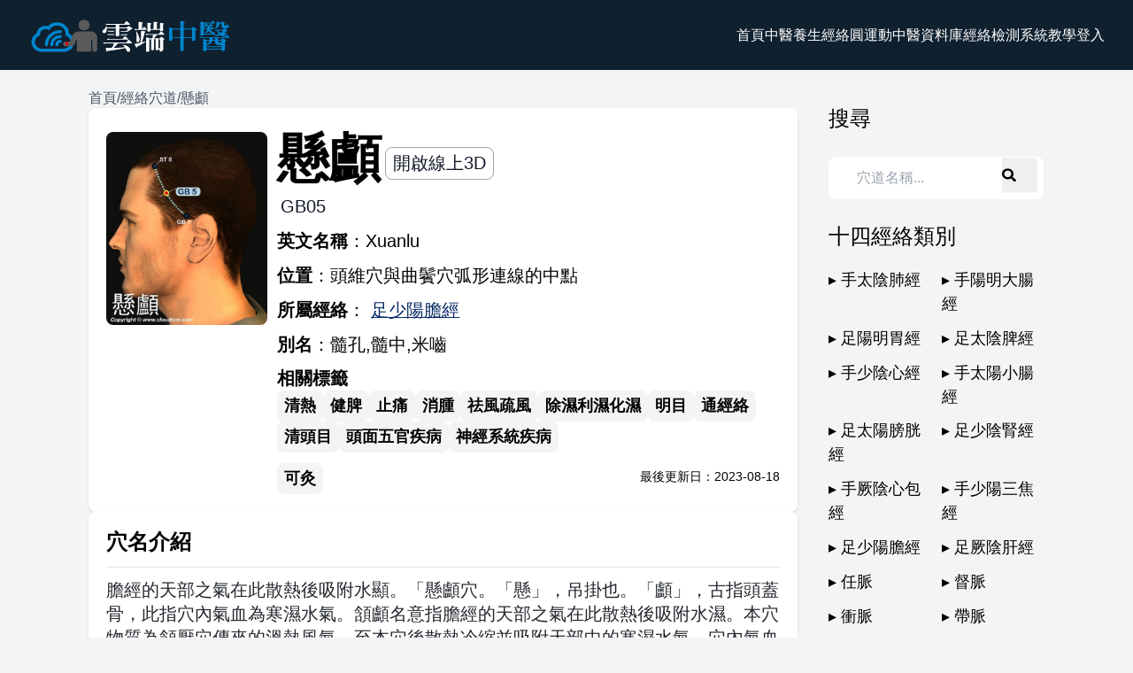

--- FILE ---
content_type: text/html; charset=utf-8
request_url: https://cloudtcm.com/acupoint/50
body_size: 9936
content:
<!DOCTYPE html><html><head><meta charSet="utf-8"/><meta name="viewport" content="width=device-width"/><link rel="preload" as="image" imageSrcSet="/_next/image?url=%2Ftcmhealthlogo.png&amp;w=256&amp;q=75 1x, /_next/image?url=%2Ftcmhealthlogo.png&amp;w=640&amp;q=75 2x" fetchpriority="high"/><title>懸顱穴可改善偏頭痛,面腫痛,三叉神經痛 - 雲端中醫養生</title><meta name="robots" content="index,follow"/><meta name="description" content="GB05 ,主治功效:身體沉重,面部浮腫,流鼻涕,月經期間眼睛痛,多痰,三叉神經痛,慢性肝炎,流鼻血,容易焦慮恐懼,牙周疾病,神經衰弱症,鼻竇炎,腰部像被繩子緊縛一樣,夜間遺尿,鼻部疼痛,咳嗽,半身不遂,眼睛乾澀,腦中風,頭部面部紅腫,梅尼爾氏病,頭痛,暈眩,便秘與腹瀉交替出現,心情煩燥,"/><meta name="twitter:card" content="summary"/><meta name="twitter:site" content="@cloudtcm"/><meta property="og:title" content="懸顱穴可改善偏頭痛,面腫痛,三叉神經痛 - 雲端中醫養生"/><meta property="og:description" content="GB05 ,主治功效:身體沉重,面部浮腫,流鼻涕,月經期間眼睛痛,多痰,三叉神經痛,慢性肝炎,流鼻血,容易焦慮恐懼,牙周疾病,神經衰弱症,鼻竇炎,腰部像被繩子緊縛一樣,夜間遺尿,鼻部疼痛,咳嗽,半身不遂,眼睛乾澀,腦中風,頭部面部紅腫,梅尼爾氏病,頭痛,暈眩,便秘與腹瀉交替出現,心情煩燥,"/><meta property="og:url" content="https://cloudtcm.com/acupoint/50"/><meta property="og:type" content="website"/><meta property="og:image" content="https://static.cloudtcm.com/acupoint/GB05.jpg"/><meta property="og:site_name" content="雲端中醫養生"/><link rel="canonical" href="https://cloudtcm.com/acupoint/50"/><meta name="author" content="雲端中醫開發團隊"/><link rel="preconnect" href="//static.cloudtcm.com"/><link rel="preload" as="image" imageSrcSet="/_next/image?url=https%3A%2F%2Fstatic.cloudtcm.com%2Facupoint%2FGB05.jpg&amp;w=640&amp;q=75 1x, /_next/image?url=https%3A%2F%2Fstatic.cloudtcm.com%2Facupoint%2FGB05.jpg&amp;w=1080&amp;q=75 2x" fetchpriority="high"/><meta name="next-head-count" content="18"/><link rel="preload" href="/_next/static/css/5702febdd28a239a.css" as="style"/><link rel="stylesheet" href="/_next/static/css/5702febdd28a239a.css" data-n-g=""/><link rel="preload" href="/_next/static/css/0cd31c887f003a55.css" as="style"/><link rel="stylesheet" href="/_next/static/css/0cd31c887f003a55.css" data-n-p=""/><noscript data-n-css=""></noscript><script defer="" nomodule="" src="/_next/static/chunks/polyfills-42372ed130431b0a.js"></script><script src="/_next/static/chunks/webpack-70cbbd33ac1d189f.js" defer=""></script><script src="/_next/static/chunks/framework-b0ec748c7a4c483a.js" defer=""></script><script src="/_next/static/chunks/main-40da5fdb67738d54.js" defer=""></script><script src="/_next/static/chunks/pages/_app-7311f0fed54405ae.js" defer=""></script><script src="/_next/static/chunks/1664-097cf1773184f113.js" defer=""></script><script src="/_next/static/chunks/5675-34dec35de85b2a2f.js" defer=""></script><script src="/_next/static/chunks/7409-ea4da6d6ee3d696c.js" defer=""></script><script src="/_next/static/chunks/7527-00ea6321657570fe.js" defer=""></script><script src="/_next/static/chunks/8388-aca723c6f0f3f413.js" defer=""></script><script src="/_next/static/chunks/751-35cfe3a03d532325.js" defer=""></script><script src="/_next/static/chunks/1604-199415e1fcc42867.js" defer=""></script><script src="/_next/static/chunks/7860-77cf6f878f4bfcb5.js" defer=""></script><script src="/_next/static/chunks/930-261fa806671f2b43.js" defer=""></script><script src="/_next/static/chunks/pages/acupoint/%5BAcupunctureID%5D-61d2d6707a67f8b8.js" defer=""></script><script src="/_next/static/vfdq2M3hIRB3h4VhVqf9F/_buildManifest.js" defer=""></script><script src="/_next/static/vfdq2M3hIRB3h4VhVqf9F/_ssgManifest.js" defer=""></script></head><body class="v2-bg"><div id="__next"><style>
        .v2-bg {
          background-color: #f3f4f6;
        }
      </style><header class="nav-box"><a class="flex items-center" href="/"><img alt="tcmhealthlogo" fetchpriority="high" width="233" height="48" decoding="async" data-nimg="1" style="color:transparent" srcSet="/_next/image?url=%2Ftcmhealthlogo.png&amp;w=256&amp;q=75 1x, /_next/image?url=%2Ftcmhealthlogo.png&amp;w=640&amp;q=75 2x" src="/_next/image?url=%2Ftcmhealthlogo.png&amp;w=640&amp;q=75"/></a><nav><ul class="hidden lg:flex flex-wrap gap-8 items-center"><li class="relative"><div class="menu-container relative"><a class="nav-link-item" href="/">首頁</a></div></li><li class="relative"><div class="menu-container relative"><a class="nav-link-item" href="/article">中醫養生</a></div></li><li class="relative"><div class="menu-container relative"><span class="nav-link-item cursor-pointer">經絡圓運動</span></div></li><li class="relative"><div class="menu-container relative"><span class="nav-link-item cursor-pointer">中醫資料庫</span></div></li><li class="relative"><div class="menu-container relative"><span class="nav-link-item cursor-pointer">經絡檢測</span></div></li><li class="relative"><div class="menu-container relative"><span class="nav-link-item cursor-pointer">系統教學</span></div></li><li><span class="nav-link-item cursor-pointer">登入</span></li></ul></nav><button class="lg:hidden" aria-label="nav"><svg class="i-bars" xmlns="http://www.w3.org/2000/svg" height="1.25em" viewBox="0 0 448 512"><style>.i-bars{fill:#ffffff}</style><path d="M0 96C0 78.3 14.3 64 32 64H416c17.7 0 32 14.3 32 32s-14.3 32-32 32H32C14.3 128 0 113.7 0 96zM0 256c0-17.7 14.3-32 32-32H416c17.7 0 32 14.3 32 32s-14.3 32-32 32H32c-17.7 0-32-14.3-32-32zM448 416c0 17.7-14.3 32-32 32H32c-17.7 0-32-14.3-32-32s14.3-32 32-32H416c17.7 0 32 14.3 32 32z"></path></svg></button></header><main class="container mx-auto lg:grid grid-cols-12 gap-8 xl:gap-9 px-3 xl:px-6 pb-10 overflow-x-hidden"><div class="page-left-v2 col-span-full lg:col-span-9 section-box flex flex-col gap-5"><div class="flex flex-wrap text-gray-600 col-span-full mt-5" itemscope="" itemType="http://schema.org/BreadcrumbList"><ol class="flex flex-wrap gap-2" itemProp="itemListElement" itemType="http://schema.org/ListItem" itemscope=""><li class="inline-flex gap-2"><a itemType="http://schema.org/Thing" itemProp="item" title="首頁" class="hover:text-blue-500" href="/"><span itemProp="name">首頁</span></a><span>/</span><meta itemProp="position" content="1"/></li><li class="inline-flex gap-2"><a itemType="http://schema.org/Thing" itemProp="item" title="經絡穴道" class="hover:text-blue-500" href="/acupoint"><span itemProp="name">經絡穴道</span></a><span>/</span><meta itemProp="position" content="2"/></li><li class="inline-flex gap-2"><a itemType="http://schema.org/Thing" itemProp="item" title="懸顱" class="hover:text-blue-500" href="/acupoint/50"><span itemProp="name">懸顱</span></a><meta itemProp="position" content="3"/></li></ol></div><section id="" class="page-card col-span-full content-visibility-visible" aria-label=""><div class="grid grid-cols-12 gap-3 pt-2"><div class="col-span-full md:col-span-3 flex flex-col gap-2"><img alt="懸顱" fetchpriority="high" width="500" height="600" decoding="async" data-nimg="1" class="w-full rounded-lg object-cover" style="color:transparent" srcSet="/_next/image?url=https%3A%2F%2Fstatic.cloudtcm.com%2Facupoint%2FGB05.jpg&amp;w=640&amp;q=75 1x, /_next/image?url=https%3A%2F%2Fstatic.cloudtcm.com%2Facupoint%2FGB05.jpg&amp;w=1080&amp;q=75 2x" src="/_next/image?url=https%3A%2F%2Fstatic.cloudtcm.com%2Facupoint%2FGB05.jpg&amp;w=1080&amp;q=75"/></div><div class="col-span-full md:col-span-9 grid grid-cols-12 gap-3 text-xl"><div class="col-span-full flex items-center"><h1 class="col-span-full text-6xl font-bold inline-block">懸顱</h1><a class="col-span-full ml-1" style="color:#111827;border:1px solid #9ca3af;border-radius:0.5rem;padding:0.25rem 0.5rem;display:inline-block;width:fit-content;margin-top:0.75rem" target="_blank" href="/acupoint/3d?code=GB05">開啟線上3D</a></div><p class="col-span-full text-gray-900 p-0 pl-1">GB05</p><p class="col-span-full"><b>英文名稱</b>：<!-- -->Xuanlu</p><p class="col-span-full"><b>位置</b>：<!-- -->頭維穴與曲鬢穴弧形連線的中點</p><p class="col-span-full"><b>所屬經絡</b>： <a class="link" target="_blank" href="/meridian/12">足少陽膽經</a></p><p class="col-span-full"><b>別名</b>：<!-- -->髓孔,髓中,米嚙</p><div class="col-span-full"><p><b>相關標籤</b></p><div class="flex flex-wrap gap-1 text-lg font-bold"><a class="btn-v2 bg-gray-100 tag-v2-sm rounded-lg" title="清熱" href="/acupoint/list/326/0" target="_blank">清熱</a><a class="btn-v2 bg-gray-100 tag-v2-sm rounded-lg" title="健脾" href="/acupoint/list/328/0" target="_blank">健脾</a><a class="btn-v2 bg-gray-100 tag-v2-sm rounded-lg" title="止痛" href="/acupoint/list/330/0" target="_blank">止痛</a><a class="btn-v2 bg-gray-100 tag-v2-sm rounded-lg" title="消腫" href="/acupoint/list/331/0" target="_blank">消腫</a><a class="btn-v2 bg-gray-100 tag-v2-sm rounded-lg" title="祛風疏風" href="/acupoint/list/335/0" target="_blank">祛風疏風</a><a class="btn-v2 bg-gray-100 tag-v2-sm rounded-lg" title="除濕利濕化濕" href="/acupoint/list/336/0" target="_blank">除濕利濕化濕</a><a class="btn-v2 bg-gray-100 tag-v2-sm rounded-lg" title="明目" href="/acupoint/list/355/0" target="_blank">明目</a><a class="btn-v2 bg-gray-100 tag-v2-sm rounded-lg" title="通經絡" href="/acupoint/list/384/0" target="_blank">通經絡</a><a class="btn-v2 bg-gray-100 tag-v2-sm rounded-lg" title="清頭目" href="/acupoint/list/493/0" target="_blank">清頭目</a><a class="btn-v2 bg-gray-100 tag-v2-sm rounded-lg" title="頭面五官疾病" href="/acupoint/list/362/0" target="_blank">頭面五官疾病</a><a class="btn-v2 bg-gray-100 tag-v2-sm rounded-lg" title="神經系統疾病" href="/acupoint/list/366/0" target="_blank">神經系統疾病</a></div></div><div class="col-span-full flex flex-wrap justify-between align-bottom"><div><span class="bg-gray-100 tag-v2-sm rounded-lg text-lg font-bold text-center flex w-fit float-left">可灸</span></div><p class="text-sm float-right contents">最後更新日：<!-- -->2023-08-18</p></div></div></div></section><div class="lg:hidden col-span-full"><form class="py-2" style="width:100%" action="/search/main" method="get" novalidate="" target="_blank"><div class="relative text-gray-600"><input class="bg-white search-input h-12" type="text" name="keyword" placeholder="穴道名稱..."/><input type="hidden" name="mode" value="acupoint"/><input type="hidden" name="runSearch" value="1"/><input type="hidden" name="type" value="all"/><div class="absolute top-[50%] translate-y-[-50%]" style="right:0.5rem"><button type="submit" aria-label="search" class="h-10 w-10"><svg xmlns="http://www.w3.org/2000/svg" height="1em" viewBox="0 0 512 512"><path d="M505 442.7L405.3 343c-4.5-4.5-10.6-7-17-7H372c27.6-35.3 44-79.7 44-128C416 93.1 322.9 0 208 0S0 93.1 0 208s93.1 208 208 208c48.3 0 92.7-16.4 128-44v16.3c0 6.4 2.5 12.5 7 17l99.7 99.7c9.4 9.4 24.6 9.4 33.9 0l28.3-28.3c9.4-9.4 9.4-24.6.1-34zM208 336c-70.7 0-128-57.2-128-128 0-70.7 57.2-128 128-128 70.7 0 128 57.2 128 128 0 70.7-57.2 128-128 128z"></path></svg></button></div></div></form></div><section id="穴名介紹" class="page-card col-span-12 md:col-span-12" aria-label="穴名介紹"><h2 class="page-card-title text-2xl font-bold">穴名介紹</h2><hr class="my-3"/><div class="wpa-basic">膽經的天部之氣在此散熱後吸附水顯。「懸顱穴。「懸」，吊掛也。「顱」，古指頭蓋骨，此指穴內氣血為寒濕水氣。頷顱名意指膽經的天部之氣在此散熱後吸附水濕。本穴物質為頷厭穴傳來的溫熱風氣，至本穴後散熱冷縮並吸附天部中的寒濕水氣，穴內氣血如同天部中的水濕雲層一般，故名「懸顱穴」。</div></section><section id="解剖位置" class="page-card col-span-12 md:col-span-12" aria-label="解剖位置"><h2 class="page-card-title text-2xl font-bold">解剖位置</h2><hr class="my-3"/><div class="wpa-basic"><ul class="ul-root">
<li>關於足少陽膽經的懸顱穴位置:</li>
<li>位於顳肌內；</li>
<li>此處有顳淺動脈和靜脈的額部分支；</li>
<li>分布有來自耳顳神經的顳支。</li>
</ul>
</div></section><section id="針刺方法" class="page-card col-span-12 md:col-span-12" aria-label="針刺方法"><h2 class="page-card-title text-2xl font-bold">針刺方法</h2><hr class="my-3"/><div class="wpa-basic">橫刺0.3～0.5寸</div></section><section id="穴道介紹" class="page-card col-span-12 md:col-span-12" aria-label="穴道介紹"><h2 class="page-card-title text-2xl font-bold">穴道介紹</h2><hr class="my-3"/><div class="wpa-basic"><p>懸顱穴功效「平肝熄風，消腫止痛，清熱散風」。主治偏頭痛，目赤腫痛，齒痛，面腫，眼睛外側痛，三叉神經痛。</p>
</div></section><section id="穴道配伍" class="page-card col-span-12 md:col-span-12" aria-label="穴道配伍"><h2 class="page-card-title text-2xl font-bold">穴道配伍</h2><hr class="my-3"/><div class="wpa-basic"><h2>懸顱穴配伍應用分析</h2>
<p><strong>一、治療頭痛：</strong></p>
<ul class="ul-root">
<li><strong>懸顱穴 + 合谷穴 + 曲池穴 (熱病頭痛):</strong> 此組配伍針對熱邪上擾引起的頭痛。合谷穴為手陽明大腸經原穴，具有瀉熱解表之功；曲池穴為手少陽三焦經合穴，清泄三焦濕熱。懸顱穴協同二穴，清泄上焦熱邪，從而緩解頭痛。原理是通過三穴合力，從經絡循行路線及臟腑功能上共同達到清熱解毒，瀉火止痛的目的。</li>
<li><strong>懸顱穴 + 頷厭穴 (偏頭痛):</strong>  頷厭穴位於面部，主治頭面部的疼痛。此配伍針對偏頭痛，可能由於經絡不通，氣血瘀滯所致。懸顱穴疏通經絡，頷厭穴則直接作用於患處，共同達到疏通經絡、活血止痛的功效。原理是經絡循行與病位相對應，雙穴協同，標本兼治。</li>
<li><strong>懸顱穴 + 風池穴 + 外關穴 (偏頭痛):</strong> 風池穴為足少陽膽經與督脈交會穴，具有祛風解表、清利頭目之功；外關穴為手少陽三焦經原穴，具有疏通經絡、調和氣血的作用。此配伍針對風邪引起的偏頭痛，通過三穴協同作用，祛風散寒，疏通經絡，達到止痛的目的。原理是從風邪入侵的途徑和經絡循行，針對性地祛風止痛。</li>
</ul>
<p><strong>二、治療目痛：</strong></p>
<ul class="ul-root">
<li><strong>懸顱穴 + 絲竹空穴 + 太陽穴 + 風池穴 (目外眥痛):</strong> 絲竹空穴位於眼眶外側，太陽穴位於顳部，均與目系相關。此配伍針對目外眥疼痛，通過疏通經絡，清利頭目，達到緩解疼痛的目的。 風池穴的加入，更增強祛風作用，從多個角度改善眼部不適。原理是經絡循行與眼部組織的關係，疏通經絡，調和氣血，清利頭目。</li>
</ul>
<p><strong>三、治療面腫：</strong></p>
<ul class="ul-root">
<li><strong>懸顱穴 + 人中穴 (面腫):</strong> 人中穴位於面部，具有通經活絡、醒神開竅的功效。此配伍針對面腫，可能由於經絡不通，氣血瘀滯所致。懸顱穴疏通經絡，人中穴則直接作用於面部，共同達到通經消腫的目的。原理是通過疏通經絡，促進局部血液循環，消散腫脹。</li>
</ul>
</div></section><section id="Youtube影片" class="page-card col-span-12 md:col-span-12" aria-label="Youtube影片"><h2 class="page-card-title text-2xl font-bold">Youtube影片</h2><hr class="my-3"/><div class="wpa-basic"><div class="w-full flex justify-center items-center bg-slate-50 object-cover rounded" style="aspect-ratio:560 / 290;max-width:600px"><div class="text-center"> 載入中... </div></div></div></section><div class="ad-basic ad-banner"><ins class="adsbygoogle" style="display:inline-block;width:100%;min-height:300px" data-ad-client="ca-pub-4358384116220548" data-ad-slot="2722443019" data-ad-format="rectangle" data-full-width-responsive="yes"></ins></div><section id="穴道主治疾病" class="page-card col-span-12 md:col-span-12" aria-label="穴道主治疾病"><h2 class="page-card-title text-2xl font-bold">穴道主治疾病</h2><hr class="my-3"/><div class="text-xl"><div></div></div></section><div class="ad-basic ad-banner"><ins class="adsbygoogle" style="display:inline-block;width:100%;min-height:300px" data-ad-client="ca-pub-4358384116220548" data-ad-slot="2722443019" data-ad-format="rectangle" data-full-width-responsive="yes"></ins></div><section id="艾灸刮痧" class="page-card col-span-12 md:col-span-12" aria-label="艾灸刮痧"><h2 class="page-card-title text-2xl font-bold">艾灸刮痧</h2><hr class="my-3"/><div class="wpa-basic"><h2>艾灸或遠紅外線加熱「懸顱穴」方法：</h2>
<h3>艾灸：</h3>
<p><strong>重點程序：</strong></p>
<ol class="ol-root">
<li><strong>準備</strong>:
<ul class="ul-root">
<li>準備艾條、艾灸盒或艾灸器。</li>
<li>選擇適合的灸法，例如溫和灸、雀啄灸、迴旋灸等。</li>
</ul>
</li>
<li><strong>定位</strong>:
<ul class="ul-root">
<li>找到懸顱穴的位置。</li>
</ul>
</li>
<li><strong>點燃艾條</strong>:
<ul class="ul-root">
<li>點燃艾條的一端，待艾火穩定後，將艾條放置在懸顱穴上。</li>
</ul>
</li>
<li><strong>施灸</strong>:
<ul class="ul-root">
<li>根據選擇的灸法，進行施灸，例如溫和灸、雀啄灸、迴旋灸等。</li>
<li>控制艾條與穴位的距離，避免燙傷。</li>
</ul>
</li>
<li><strong>時間</strong>:
<ul class="ul-root">
<li>根據個人情況和體質選擇合適的灸療時間，一般每次灸10-15分鐘即可。</li>
</ul>
</li>
<li><strong>結束</strong>:
<ul class="ul-root">
<li>灸療結束後，用棉籤輕輕擦拭殘留的艾絨，避免灰塵落入穴位。</li>
</ul>
</li>
</ol>
<h3>遠紅外線加熱：</h3>
<p><strong>重點程序：</strong></p>
<ol class="ol-root">
<li><strong>準備</strong>:
<ul class="ul-root">
<li>準備遠紅外線加熱器或神燈。</li>
</ul>
</li>
<li><strong>定位</strong>:
<ul class="ul-root">
<li>找到懸顱穴的位置。</li>
</ul>
</li>
<li><strong>加熱</strong>:
<ul class="ul-root">
<li>將遠紅外線加熱器或神燈對準懸顱穴，保持適當的距離，避免燙傷。</li>
</ul>
</li>
<li><strong>時間</strong>:
<ul class="ul-root">
<li>根據個人情況和體質選擇合適的加熱時間，一般每次加熱10-15分鐘即可。</li>
</ul>
</li>
<li><strong>結束</strong>:
<ul class="ul-root">
<li>加熱結束後，將遠紅外線加熱器或神燈移開，待穴位溫度恢復正常即可。</li>
</ul>
</li>
</ol>
<p><strong>注意事項</strong>:</p>
<ul class="ul-root">
<li>艾灸或遠紅外線加熱前，請諮詢專業醫師或針灸師，瞭解自身體質和禁忌事項。</li>
<li>施灸或加熱時，注意觀察穴位周圍皮膚的變化，如有紅腫、疼痛等異常反應，應立即停止並諮詢專業人員。</li>
<li>不要在空腹、過飽、經期、孕期、感冒、發燒等情況下進行艾灸或遠紅外線加熱。</li>
<li>避免在有易燃易爆物品的環境下進行艾灸或遠紅外線加熱。</li>
<li>使用艾灸器或遠紅外線加熱器時，需仔細閱讀使用說明書，並嚴格按照說明進行操作。</li>
</ul>
</div></section><section id="按摩推拿" class="page-card col-span-12 md:col-span-12" aria-label="按摩推拿"><h2 class="page-card-title text-2xl font-bold">按摩推拿</h2><hr class="my-3"/><div class="wpa-basic"><h2>懸顱穴按摩方法</h2>
<p><strong>注意事項:</strong></p>
<ul class="ul-root">
<li>按摩時應輕柔，不可過於用力。</li>
<li>若有頭部疼痛或其他不適，應停止按摩並諮詢醫生。</li>
</ul>
<p><strong>按摩方法:</strong></p>
<ol class="ol-root">
<li><strong>尋找穴位:</strong> 將食指放在頭維穴，中指放在曲鬢穴，食指與中指弧形連線的中點即為懸顱穴。</li>
<li><strong>準備姿勢:</strong> 可以站立或坐姿，放鬆頭部和肩頸。</li>
<li><strong>按摩手法:</strong>
<ul class="ul-root">
<li><strong>按壓法:</strong> 用拇指指腹輕輕按壓懸顱穴，力度適中，持續5-10秒。</li>
<li><strong>揉捏法:</strong> 用拇指和食指輕輕揉捏懸顱穴，力度適中，持續1-2分鐘。</li>
<li><strong>推拿法:</strong> 用拇指指腹從懸顱穴向外推拿，力度適中，重複10-15次。</li>
</ul>
</li>
<li><strong>重複按摩:</strong> 每天可按摩2-3次，每次按摩5-10分鐘。</li>
</ol>
<p><strong>其他建議:</strong></p>
<ul class="ul-root">
<li>可以配合熱敷或冷敷，促進血液循環。</li>
<li>按摩後可以輕輕拍打頭部，幫助放鬆。</li>
<li>保持良好的睡眠習慣和生活作息，有助於舒緩頭部壓力。</li>
</ul>
</div></section><div class="col-span-full mt-5 mb-10"><div class="px-4 py-3 rounded relative text-lg bg-text-red" role="alert"><strong class="font-bold">注意：</strong><span class="block sm:inline">以上所有資訊僅供學術研究使用，任何醫療行為必須在專業醫師指導下進行！</span></div></div><section id="討論留言" class="page-card col-span-full" aria-label="討論留言"><h2 class="page-card-title text-2xl font-bold text-center">討論留言</h2><hr class="my-3"/><div style="min-height:220px"><p>載入中...</p></div></section></div><div class="page-right-v2 col-span-12 lg:col-span-3 pt-20 md:pt-5 px-3 md:px-0"><aside><h2 class="text-2xl pt-5 pb-5">搜尋</h2><form class="py-2" style="width:100%" action="/search/main" method="get" novalidate="" target="_blank"><div class="relative text-gray-600"><input class="bg-white search-input h-12" type="text" name="keyword" placeholder="穴道名稱..."/><input type="hidden" name="mode" value="acupoint"/><input type="hidden" name="runSearch" value="1"/><input type="hidden" name="type" value="all"/><div class="absolute top-[50%] translate-y-[-50%]" style="right:0.5rem"><button type="submit" aria-label="search" class="h-10 w-10"><svg xmlns="http://www.w3.org/2000/svg" height="1em" viewBox="0 0 512 512"><path d="M505 442.7L405.3 343c-4.5-4.5-10.6-7-17-7H372c27.6-35.3 44-79.7 44-128C416 93.1 322.9 0 208 0S0 93.1 0 208s93.1 208 208 208c48.3 0 92.7-16.4 128-44v16.3c0 6.4 2.5 12.5 7 17l99.7 99.7c9.4 9.4 24.6 9.4 33.9 0l28.3-28.3c9.4-9.4 9.4-24.6.1-34zM208 336c-70.7 0-128-57.2-128-128 0-70.7 57.2-128 128-128 70.7 0 128 57.2 128 128 0 70.7-57.2 128-128 128z"></path></svg></button></div></div></form></aside><aside><h2 class="text-2xl pt-5 pb-5">十四經絡類別</h2><ul class="grid grid-cols-2 gap-3 text-lg"><li>▸<!-- --> <a title="手太陰肺經" href="/acupoint/list/meridian/13/0">手太陰肺經</a></li><li>▸<!-- --> <a title="手陽明大腸經" href="/acupoint/list/meridian/14/0">手陽明大腸經</a></li><li>▸<!-- --> <a title="足陽明胃經" href="/acupoint/list/meridian/15/0">足陽明胃經</a></li><li>▸<!-- --> <a title="足太陰脾經" href="/acupoint/list/meridian/10/0">足太陰脾經</a></li><li>▸<!-- --> <a title="手少陰心經" href="/acupoint/list/meridian/4/0">手少陰心經</a></li><li>▸<!-- --> <a title="手太陽小腸經" href="/acupoint/list/meridian/5/0">手太陽小腸經</a></li><li>▸<!-- --> <a title="足太陽膀胱經" href="/acupoint/list/meridian/6/0">足太陽膀胱經</a></li><li>▸<!-- --> <a title="足少陰腎經" href="/acupoint/list/meridian/9/0">足少陰腎經</a></li><li>▸<!-- --> <a title="手厥陰心包經" href="/acupoint/list/meridian/7/0">手厥陰心包經</a></li><li>▸<!-- --> <a title="手少陽三焦經" href="/acupoint/list/meridian/8/0">手少陽三焦經</a></li><li>▸<!-- --> <a title="足少陽膽經" href="/acupoint/list/meridian/12/0">足少陽膽經</a></li><li>▸<!-- --> <a title="足厥陰肝經" href="/acupoint/list/meridian/11/0">足厥陰肝經</a></li><li>▸<!-- --> <a title="任脈" href="/acupoint/list/meridian/16/0">任脈</a></li><li>▸<!-- --> <a title="督脈" href="/acupoint/list/meridian/17/0">督脈</a></li><li>▸<!-- --> <a title="衝脈" href="/acupoint/list/meridian/18/0">衝脈</a></li><li>▸<!-- --> <a title="帶脈" href="/acupoint/list/meridian/19/0">帶脈</a></li><li>▸<!-- --> <a title="陰蹺脈" href="/acupoint/list/meridian/20/0">陰蹺脈</a></li><li>▸<!-- --> <a title="陰維脈" href="/acupoint/list/meridian/21/0">陰維脈</a></li><li>▸<!-- --> <a title="陽維脈" href="/acupoint/list/meridian/22/0">陽維脈</a></li><li>▸<!-- --> <a title="陽蹺脈" href="/acupoint/list/meridian/23/0">陽蹺脈</a></li></ul></aside><div class="mx-auto my-4" style="min-height:300px"><ins class="adsbygoogle" style="display:inline-block;width:100%;min-height:300px" data-ad-client="ca-pub-4358384116220548" data-ad-slot="9910141236" data-ad-format="auto" data-full-width-responsive="yes"></ins></div></div></main><footer class="text-white text-base bg-dark-300 footer"><div class="container mx-auto py-10 px-3 lg:px-10"><div class="grid grid-cols-12 gap-7"><div class="col-span-12 md:col-span-12 lg:col-span-3 flex flex-col gap-3"><img alt="tcmhealthlogo" loading="lazy" width="233" height="48" decoding="async" data-nimg="1" class="img-fluid footer-logo mb-7" style="color:transparent" srcSet="/_next/image?url=%2Ftcmhealthlogo.png&amp;w=256&amp;q=75 1x, /_next/image?url=%2Ftcmhealthlogo.png&amp;w=640&amp;q=75 2x" src="/_next/image?url=%2Ftcmhealthlogo.png&amp;w=640&amp;q=75"/><p class="m-0 mb-1"> 本系統由雲端中醫團隊開發，運用當今最先進的跨平台開發技術，結合現代資料分析技術與機器學習理念，致力於協助中醫養生個人化，推動傳統中醫科學化！ </p></div><div class="col-span-12 md:col-span-12 lg:col-span-2"><span class="block mb-2 font-bold">雲端中醫相關社群</span><ul class="flex flex-col gap-2"><li><a href="https://www.facebook.com/cloudtcm/" target="_blank" rel="noopener">▸ Facebook 粉絲頁</a></li><li><a href="https://www.facebook.com/groups/cloudtcm" target="_blank" rel="noopener">▸ 中醫科學化養生FB社團</a></li><li><a href="https://www.instagram.com/cloudtcm_tw/" target="_blank" rel="noopener">▸ 雲端中醫 Instagram(IG)</a></li></ul></div><div class="col-span-12 md:col-span-12 lg:col-span-3"><span class="block mb-2 font-bold">服務及版權宣告</span><ul class="flex flex-col gap-2 mb-3"><li><a href="/cmas/agreement" target="_blank">▸ 服務/著作權條款</a></li><li><a href="/cmas/privacy" target="_blank">▸ 隱私權條款</a></li></ul><span class="block mb-2 font-bold">節氣月份養生</span><div><a href="/solarterms/month/1" target="_blank" rel="noopener">1<!-- -->月<!-- --> | </a><a href="/solarterms/month/2" target="_blank" rel="noopener">2<!-- -->月<!-- --> | </a><a href="/solarterms/month/3" target="_blank" rel="noopener">3<!-- -->月<!-- --> | </a><a href="/solarterms/month/4" target="_blank" rel="noopener">4<!-- -->月<!-- --> | </a><a href="/solarterms/month/5" target="_blank" rel="noopener">5<!-- -->月<!-- --> | </a><a href="/solarterms/month/6" target="_blank" rel="noopener">6<!-- -->月<!-- --> | </a><a href="/solarterms/month/7" target="_blank" rel="noopener">7<!-- -->月<!-- --> | </a><a href="/solarterms/month/8" target="_blank" rel="noopener">8<!-- -->月<!-- --> | </a><a href="/solarterms/month/9" target="_blank" rel="noopener">9<!-- -->月<!-- --> | </a><a href="/solarterms/month/10" target="_blank" rel="noopener">10<!-- -->月<!-- --> | </a><a href="/solarterms/month/11" target="_blank" rel="noopener">11<!-- -->月<!-- --> | </a><a href="/solarterms/month/12" target="_blank" rel="noopener">12<!-- -->月</a></div></div><div class="col-span-12 md:col-span-12 lg:col-span-4"><div class="flex flex-col gap-2 p-3 rounded bg-dark-500"><span>聯繫我們</span><label class="block text-sm font-bold text-gray-300">聯絡訊息:</label><textarea rows="3" class="px-3 bg-dark-500 border shadow-sm" placeholder="請先登入系統，填寫相關訊息之後按下「送出表單」！"></textarea><button class="w-full footer-send-btn">送出表單！</button></div></div></div></div><div class="bg-dark-500"><div class="container mx-auto py-10 px-6 lg:px-20"><div class="text-center">Copyright © 2025 版權所有 | 中醫養生系統由<a href="mailto:support@cloudtcm.com" target="_blank">雲端中醫團隊</a>專業開發 <br/> React V1.15 2026-01-19</div></div></div></footer></div><script id="__NEXT_DATA__" type="application/json">{"props":{"pageProps":{"pageInfo":{"breadcrumbs":[{"title":"經絡穴道","route":"/acupoint"},{"title":"懸顱"}],"bannerImage":"/img/acupoint/bg-1.jpeg"},"pageData":{"OtherNameCH":"髓孔,髓中,米嚙","AcuStyleID":1,"Detail":"\u003cp\u003e懸顱穴功效「平肝熄風，消腫止痛，清熱散風」。主治偏頭痛，目赤腫痛，齒痛，面腫，眼睛外側痛，三叉神經痛。\u003c/p\u003e\n","IsMoxa":1,"AcuCode":"GB05","Acumethod":"橫刺0.3～0.5寸","YoutubeCode":[{"Code":"s9ID9eDJYEI"}],"Title":"懸顱穴可改善偏頭痛,面腫痛,三叉神經痛","CombinePoint":"\u003ch2\u003e懸顱穴配伍應用分析\u003c/h2\u003e\n\u003cp\u003e\u003cstrong\u003e一、治療頭痛：\u003c/strong\u003e\u003c/p\u003e\n\u003cul class=\"ul-root\"\u003e\n\u003cli\u003e\u003cstrong\u003e懸顱穴 + 合谷穴 + 曲池穴 (熱病頭痛):\u003c/strong\u003e 此組配伍針對熱邪上擾引起的頭痛。合谷穴為手陽明大腸經原穴，具有瀉熱解表之功；曲池穴為手少陽三焦經合穴，清泄三焦濕熱。懸顱穴協同二穴，清泄上焦熱邪，從而緩解頭痛。原理是通過三穴合力，從經絡循行路線及臟腑功能上共同達到清熱解毒，瀉火止痛的目的。\u003c/li\u003e\n\u003cli\u003e\u003cstrong\u003e懸顱穴 + 頷厭穴 (偏頭痛):\u003c/strong\u003e  頷厭穴位於面部，主治頭面部的疼痛。此配伍針對偏頭痛，可能由於經絡不通，氣血瘀滯所致。懸顱穴疏通經絡，頷厭穴則直接作用於患處，共同達到疏通經絡、活血止痛的功效。原理是經絡循行與病位相對應，雙穴協同，標本兼治。\u003c/li\u003e\n\u003cli\u003e\u003cstrong\u003e懸顱穴 + 風池穴 + 外關穴 (偏頭痛):\u003c/strong\u003e 風池穴為足少陽膽經與督脈交會穴，具有祛風解表、清利頭目之功；外關穴為手少陽三焦經原穴，具有疏通經絡、調和氣血的作用。此配伍針對風邪引起的偏頭痛，通過三穴協同作用，祛風散寒，疏通經絡，達到止痛的目的。原理是從風邪入侵的途徑和經絡循行，針對性地祛風止痛。\u003c/li\u003e\n\u003c/ul\u003e\n\u003cp\u003e\u003cstrong\u003e二、治療目痛：\u003c/strong\u003e\u003c/p\u003e\n\u003cul class=\"ul-root\"\u003e\n\u003cli\u003e\u003cstrong\u003e懸顱穴 + 絲竹空穴 + 太陽穴 + 風池穴 (目外眥痛):\u003c/strong\u003e 絲竹空穴位於眼眶外側，太陽穴位於顳部，均與目系相關。此配伍針對目外眥疼痛，通過疏通經絡，清利頭目，達到緩解疼痛的目的。 風池穴的加入，更增強祛風作用，從多個角度改善眼部不適。原理是經絡循行與眼部組織的關係，疏通經絡，調和氣血，清利頭目。\u003c/li\u003e\n\u003c/ul\u003e\n\u003cp\u003e\u003cstrong\u003e三、治療面腫：\u003c/strong\u003e\u003c/p\u003e\n\u003cul class=\"ul-root\"\u003e\n\u003cli\u003e\u003cstrong\u003e懸顱穴 + 人中穴 (面腫):\u003c/strong\u003e 人中穴位於面部，具有通經活絡、醒神開竅的功效。此配伍針對面腫，可能由於經絡不通，氣血瘀滯所致。懸顱穴疏通經絡，人中穴則直接作用於面部，共同達到通經消腫的目的。原理是通過疏通經絡，促進局部血液循環，消散腫脹。\u003c/li\u003e\n\u003c/ul\u003e\n","AcupointPic":"https://static.cloudtcm.com/acupoint/GB05.jpg","DiseaseCategory_JSON":[],"DiseaseCategory_JSON_Size":0,"DiseaseCategory_JSON_Raw_Size":0,"Active":1,"Moxa":"\u003ch2\u003e艾灸或遠紅外線加熱「懸顱穴」方法：\u003c/h2\u003e\n\u003ch3\u003e艾灸：\u003c/h3\u003e\n\u003cp\u003e\u003cstrong\u003e重點程序：\u003c/strong\u003e\u003c/p\u003e\n\u003col class=\"ol-root\"\u003e\n\u003cli\u003e\u003cstrong\u003e準備\u003c/strong\u003e:\n\u003cul class=\"ul-root\"\u003e\n\u003cli\u003e準備艾條、艾灸盒或艾灸器。\u003c/li\u003e\n\u003cli\u003e選擇適合的灸法，例如溫和灸、雀啄灸、迴旋灸等。\u003c/li\u003e\n\u003c/ul\u003e\n\u003c/li\u003e\n\u003cli\u003e\u003cstrong\u003e定位\u003c/strong\u003e:\n\u003cul class=\"ul-root\"\u003e\n\u003cli\u003e找到懸顱穴的位置。\u003c/li\u003e\n\u003c/ul\u003e\n\u003c/li\u003e\n\u003cli\u003e\u003cstrong\u003e點燃艾條\u003c/strong\u003e:\n\u003cul class=\"ul-root\"\u003e\n\u003cli\u003e點燃艾條的一端，待艾火穩定後，將艾條放置在懸顱穴上。\u003c/li\u003e\n\u003c/ul\u003e\n\u003c/li\u003e\n\u003cli\u003e\u003cstrong\u003e施灸\u003c/strong\u003e:\n\u003cul class=\"ul-root\"\u003e\n\u003cli\u003e根據選擇的灸法，進行施灸，例如溫和灸、雀啄灸、迴旋灸等。\u003c/li\u003e\n\u003cli\u003e控制艾條與穴位的距離，避免燙傷。\u003c/li\u003e\n\u003c/ul\u003e\n\u003c/li\u003e\n\u003cli\u003e\u003cstrong\u003e時間\u003c/strong\u003e:\n\u003cul class=\"ul-root\"\u003e\n\u003cli\u003e根據個人情況和體質選擇合適的灸療時間，一般每次灸10-15分鐘即可。\u003c/li\u003e\n\u003c/ul\u003e\n\u003c/li\u003e\n\u003cli\u003e\u003cstrong\u003e結束\u003c/strong\u003e:\n\u003cul class=\"ul-root\"\u003e\n\u003cli\u003e灸療結束後，用棉籤輕輕擦拭殘留的艾絨，避免灰塵落入穴位。\u003c/li\u003e\n\u003c/ul\u003e\n\u003c/li\u003e\n\u003c/ol\u003e\n\u003ch3\u003e遠紅外線加熱：\u003c/h3\u003e\n\u003cp\u003e\u003cstrong\u003e重點程序：\u003c/strong\u003e\u003c/p\u003e\n\u003col class=\"ol-root\"\u003e\n\u003cli\u003e\u003cstrong\u003e準備\u003c/strong\u003e:\n\u003cul class=\"ul-root\"\u003e\n\u003cli\u003e準備遠紅外線加熱器或神燈。\u003c/li\u003e\n\u003c/ul\u003e\n\u003c/li\u003e\n\u003cli\u003e\u003cstrong\u003e定位\u003c/strong\u003e:\n\u003cul class=\"ul-root\"\u003e\n\u003cli\u003e找到懸顱穴的位置。\u003c/li\u003e\n\u003c/ul\u003e\n\u003c/li\u003e\n\u003cli\u003e\u003cstrong\u003e加熱\u003c/strong\u003e:\n\u003cul class=\"ul-root\"\u003e\n\u003cli\u003e將遠紅外線加熱器或神燈對準懸顱穴，保持適當的距離，避免燙傷。\u003c/li\u003e\n\u003c/ul\u003e\n\u003c/li\u003e\n\u003cli\u003e\u003cstrong\u003e時間\u003c/strong\u003e:\n\u003cul class=\"ul-root\"\u003e\n\u003cli\u003e根據個人情況和體質選擇合適的加熱時間，一般每次加熱10-15分鐘即可。\u003c/li\u003e\n\u003c/ul\u003e\n\u003c/li\u003e\n\u003cli\u003e\u003cstrong\u003e結束\u003c/strong\u003e:\n\u003cul class=\"ul-root\"\u003e\n\u003cli\u003e加熱結束後，將遠紅外線加熱器或神燈移開，待穴位溫度恢復正常即可。\u003c/li\u003e\n\u003c/ul\u003e\n\u003c/li\u003e\n\u003c/ol\u003e\n\u003cp\u003e\u003cstrong\u003e注意事項\u003c/strong\u003e:\u003c/p\u003e\n\u003cul class=\"ul-root\"\u003e\n\u003cli\u003e艾灸或遠紅外線加熱前，請諮詢專業醫師或針灸師，瞭解自身體質和禁忌事項。\u003c/li\u003e\n\u003cli\u003e施灸或加熱時，注意觀察穴位周圍皮膚的變化，如有紅腫、疼痛等異常反應，應立即停止並諮詢專業人員。\u003c/li\u003e\n\u003cli\u003e不要在空腹、過飽、經期、孕期、感冒、發燒等情況下進行艾灸或遠紅外線加熱。\u003c/li\u003e\n\u003cli\u003e避免在有易燃易爆物品的環境下進行艾灸或遠紅外線加熱。\u003c/li\u003e\n\u003cli\u003e使用艾灸器或遠紅外線加熱器時，需仔細閱讀使用說明書，並嚴格按照說明進行操作。\u003c/li\u003e\n\u003c/ul\u003e\n","Anatomy":"\u003cul class=\"ul-root\"\u003e\n\u003cli\u003e關於足少陽膽經的懸顱穴位置:\u003c/li\u003e\n\u003cli\u003e位於顳肌內；\u003c/li\u003e\n\u003cli\u003e此處有顳淺動脈和靜脈的額部分支；\u003c/li\u003e\n\u003cli\u003e分布有來自耳顳神經的顳支。\u003c/li\u003e\n\u003c/ul\u003e\n","WuShuPoint":"","Caution":"","NameIntroCH":"膽經的天部之氣在此散熱後吸附水顯。「懸顱穴。「懸」，吊掛也。「顱」，古指頭蓋骨，此指穴內氣血為寒濕水氣。頷顱名意指膽經的天部之氣在此散熱後吸附水濕。本穴物質為頷厭穴傳來的溫熱風氣，至本穴後散熱冷縮並吸附天部中的寒濕水氣，穴內氣血如同天部中的水濕雲層一般，故名「懸顱穴」。","LastUpdateDT":"2023-08-18","ListCount":17,"AcuEbook_JSON":null,"MetaDescription":"GB05 ,主治功效:身體沉重,面部浮腫,流鼻涕,月經期間眼睛痛,多痰,三叉神經痛,慢性肝炎,流鼻血,容易焦慮恐懼,牙周疾病,神經衰弱症,鼻竇炎,腰部像被繩子緊縛一樣,夜間遺尿,鼻部疼痛,咳嗽,半身不遂,眼睛乾澀,腦中風,頭部面部紅腫,梅尼爾氏病,頭痛,暈眩,便秘與腹瀉交替出現,心情煩燥,","DiseaseCount":39,"AcuTag_JSON":[{"title":"清熱","route":"/acupoint/list/326/0"},{"title":"健脾","route":"/acupoint/list/328/0"},{"title":"止痛","route":"/acupoint/list/330/0"},{"title":"消腫","route":"/acupoint/list/331/0"},{"title":"祛風疏風","route":"/acupoint/list/335/0"},{"title":"除濕利濕化濕","route":"/acupoint/list/336/0"},{"title":"明目","route":"/acupoint/list/355/0"},{"title":"通經絡","route":"/acupoint/list/384/0"},{"title":"清頭目","route":"/acupoint/list/493/0"},{"title":"頭面五官疾病","route":"/acupoint/list/362/0"},{"title":"神經系統疾病","route":"/acupoint/list/366/0"}],"MenuMeridian":[{"title":"手太陰肺經","route":"/acupoint/list/meridian/13/0"},{"title":"手陽明大腸經","route":"/acupoint/list/meridian/14/0"},{"title":"足陽明胃經","route":"/acupoint/list/meridian/15/0"},{"title":"足太陰脾經","route":"/acupoint/list/meridian/10/0"},{"title":"手少陰心經","route":"/acupoint/list/meridian/4/0"},{"title":"手太陽小腸經","route":"/acupoint/list/meridian/5/0"},{"title":"足太陽膀胱經","route":"/acupoint/list/meridian/6/0"},{"title":"足少陰腎經","route":"/acupoint/list/meridian/9/0"},{"title":"手厥陰心包經","route":"/acupoint/list/meridian/7/0"},{"title":"手少陽三焦經","route":"/acupoint/list/meridian/8/0"},{"title":"足少陽膽經","route":"/acupoint/list/meridian/12/0"},{"title":"足厥陰肝經","route":"/acupoint/list/meridian/11/0"},{"title":"任脈","route":"/acupoint/list/meridian/16/0"},{"title":"督脈","route":"/acupoint/list/meridian/17/0"},{"title":"衝脈","route":"/acupoint/list/meridian/18/0"},{"title":"帶脈","route":"/acupoint/list/meridian/19/0"},{"title":"陰蹺脈","route":"/acupoint/list/meridian/20/0"},{"title":"陰維脈","route":"/acupoint/list/meridian/21/0"},{"title":"陽維脈","route":"/acupoint/list/meridian/22/0"},{"title":"陽蹺脈","route":"/acupoint/list/meridian/23/0"}],"AcuMeridian_JSON":[{"MeridianName":"足少陽膽經","MeridianID":12}],"Location":"頭維穴與曲鬢穴弧形連線的中點","AcuNameCH":"懸顱","Massage":"\u003ch2\u003e懸顱穴按摩方法\u003c/h2\u003e\n\u003cp\u003e\u003cstrong\u003e注意事項:\u003c/strong\u003e\u003c/p\u003e\n\u003cul class=\"ul-root\"\u003e\n\u003cli\u003e按摩時應輕柔，不可過於用力。\u003c/li\u003e\n\u003cli\u003e若有頭部疼痛或其他不適，應停止按摩並諮詢醫生。\u003c/li\u003e\n\u003c/ul\u003e\n\u003cp\u003e\u003cstrong\u003e按摩方法:\u003c/strong\u003e\u003c/p\u003e\n\u003col class=\"ol-root\"\u003e\n\u003cli\u003e\u003cstrong\u003e尋找穴位:\u003c/strong\u003e 將食指放在頭維穴，中指放在曲鬢穴，食指與中指弧形連線的中點即為懸顱穴。\u003c/li\u003e\n\u003cli\u003e\u003cstrong\u003e準備姿勢:\u003c/strong\u003e 可以站立或坐姿，放鬆頭部和肩頸。\u003c/li\u003e\n\u003cli\u003e\u003cstrong\u003e按摩手法:\u003c/strong\u003e\n\u003cul class=\"ul-root\"\u003e\n\u003cli\u003e\u003cstrong\u003e按壓法:\u003c/strong\u003e 用拇指指腹輕輕按壓懸顱穴，力度適中，持續5-10秒。\u003c/li\u003e\n\u003cli\u003e\u003cstrong\u003e揉捏法:\u003c/strong\u003e 用拇指和食指輕輕揉捏懸顱穴，力度適中，持續1-2分鐘。\u003c/li\u003e\n\u003cli\u003e\u003cstrong\u003e推拿法:\u003c/strong\u003e 用拇指指腹從懸顱穴向外推拿，力度適中，重複10-15次。\u003c/li\u003e\n\u003c/ul\u003e\n\u003c/li\u003e\n\u003cli\u003e\u003cstrong\u003e重複按摩:\u003c/strong\u003e 每天可按摩2-3次，每次按摩5-10分鐘。\u003c/li\u003e\n\u003c/ol\u003e\n\u003cp\u003e\u003cstrong\u003e其他建議:\u003c/strong\u003e\u003c/p\u003e\n\u003cul class=\"ul-root\"\u003e\n\u003cli\u003e可以配合熱敷或冷敷，促進血液循環。\u003c/li\u003e\n\u003cli\u003e按摩後可以輕輕拍打頭部，幫助放鬆。\u003c/li\u003e\n\u003cli\u003e保持良好的睡眠習慣和生活作息，有助於舒緩頭部壓力。\u003c/li\u003e\n\u003c/ul\u003e\n","AcuNameEN":"Xuanlu","AcupunctureID":50,"SlidePublish":false},"user":null,"SEO":{"title":"懸顱穴可改善偏頭痛,面腫痛,三叉神經痛","description":"GB05 ,主治功效:身體沉重,面部浮腫,流鼻涕,月經期間眼睛痛,多痰,三叉神經痛,慢性肝炎,流鼻血,容易焦慮恐懼,牙周疾病,神經衰弱症,鼻竇炎,腰部像被繩子緊縛一樣,夜間遺尿,鼻部疼痛,咳嗽,半身不遂,眼睛乾澀,腦中風,頭部面部紅腫,梅尼爾氏病,頭痛,暈眩,便秘與腹瀉交替出現,心情煩燥,","image":"https://static.cloudtcm.com/acupoint/GB05.jpg","additionalLinkTags":[]}},"__N_SSP":true},"page":"/acupoint/[AcupunctureID]","query":{"AcupunctureID":"50"},"buildId":"vfdq2M3hIRB3h4VhVqf9F","isFallback":false,"isExperimentalCompile":false,"gssp":true}</script></body></html>

--- FILE ---
content_type: text/html; charset=utf-8
request_url: https://www.google.com/recaptcha/api2/aframe
body_size: 264
content:
<!DOCTYPE HTML><html><head><meta http-equiv="content-type" content="text/html; charset=UTF-8"></head><body><script nonce="g70msgK8dEidwjn2oPAe8Q">/** Anti-fraud and anti-abuse applications only. See google.com/recaptcha */ try{var clients={'sodar':'https://pagead2.googlesyndication.com/pagead/sodar?'};window.addEventListener("message",function(a){try{if(a.source===window.parent){var b=JSON.parse(a.data);var c=clients[b['id']];if(c){var d=document.createElement('img');d.src=c+b['params']+'&rc='+(localStorage.getItem("rc::a")?sessionStorage.getItem("rc::b"):"");window.document.body.appendChild(d);sessionStorage.setItem("rc::e",parseInt(sessionStorage.getItem("rc::e")||0)+1);localStorage.setItem("rc::h",'1769058887204');}}}catch(b){}});window.parent.postMessage("_grecaptcha_ready", "*");}catch(b){}</script></body></html>

--- FILE ---
content_type: application/javascript; charset=UTF-8
request_url: https://cloudtcm.com/_next/static/chunks/930-261fa806671f2b43.js
body_size: 6839
content:
(self.webpackChunk_N_E=self.webpackChunk_N_E||[]).push([[930],{15725:function(e,t,n){"use strict";function r(...e){return e.reduce((e,t)=>null==t?e:function(...n){e.apply(this,n),t.apply(this,n)},()=>{})}n.d(t,{Z:function(){return r}})},86145:function(e,t,n){"use strict";function r(e,t=166){let n;function r(...a){clearTimeout(n),n=setTimeout(()=>{e.apply(this,a)},t)}return r.clear=()=>{clearTimeout(n)},r}n.d(t,{Z:function(){return r}})},16485:function(e,t,n){"use strict";n.d(t,{Z:function(){return a}});var r=n(67294);function a(e,t){var n,a;return r.isValidElement(e)&&-1!==t.indexOf(null!=(n=e.type.muiName)?n:null==(a=e.type)||null==(a=a._payload)||null==(a=a.value)?void 0:a.muiName)}},36425:function(e,t,n){"use strict";function r(e){return e&&e.ownerDocument||document}n.d(t,{Z:function(){return r}})},96613:function(e,t,n){"use strict";n.d(t,{Z:function(){return a}});var r=n(36425);function a(e){return(0,r.Z)(e).defaultView||window}},81222:function(e,t,n){"use strict";n.d(t,{Z:function(){return a}});var r=n(67294);function a({controlled:e,default:t,name:n,state:a="value"}){let{current:l}=r.useRef(void 0!==e),[o,i]=r.useState(t),s=r.useCallback(e=>{l||i(e)},[]);return[l?e:o,s]}},89326:function(e,t,n){"use strict";n.d(t,{Z:function(){return i}});var r,a=n(67294);let l=0,o=(r||(r=n.t(a,2)))["useId".toString()];function i(e){if(void 0!==o){let t=o();return null!=e?e:t}return function(e){let[t,n]=a.useState(e),r=e||t;return a.useEffect(()=>{null==t&&(l+=1,n(`mui-${l}`))},[t]),r}(e)}},43977:function(e,t,n){"use strict";var r=n(85893),a=n(67294);let l={rightSideBar:{ad_slot:"9910141236",ad_format:"auto",ad_full_width_responsive:"yes",minHeight:"300px"},rightSideBar_square:{ad_slot:"4881484523",ad_format:"rectangle",ad_full_width_responsive:"yes",minHeight:"250px"},cmas:{ad_slot:"3217073512",ad_format:"horizontal",ad_full_width_responsive:"yes",minHeight:"90px"},post:{ad_slot:"7835809522",ad_format:"auto",ad_full_width_responsive:"yes",minHeight:"300px"},post_horizontal:{ad_slot:"7835809522",ad_format:"horizontal",ad_full_width_responsive:"yes",minHeight:"90px"},herb:{ad_slot:"7969054354",ad_format:"auto",ad_full_width_responsive:"yes",minHeight:"300px"},herb_horizontal:{ad_slot:"7969054354",ad_format:"horizontal",ad_full_width_responsive:"yes",minHeight:"90px"},formula:{ad_slot:"9287851360",ad_format:"auto",ad_full_width_responsive:"yes",minHeight:"300px"},formula_horizontal:{ad_slot:"9287851360",ad_format:"horizontal",ad_full_width_responsive:"yes",minHeight:"90px"},acupoint:{ad_slot:"2722443019",ad_format:"rectangle",ad_full_width_responsive:"yes",minHeight:"300px"},ebook:{ad_slot:"7305326485",ad_format:"auto",ad_full_width_responsive:"yes",minHeight:"300px"},ebook_horizontal:{ad_slot:"7305326485",ad_format:"horizontal",ad_full_width_responsive:"yes",minHeight:"90px"},syndrome:{ad_slot:"7982616351",ad_format:"auto",ad_full_width_responsive:"yes",minHeight:"300px"},disease:{ad_slot:"6585133570",ad_format:"auto",ad_full_width_responsive:"yes",minHeight:"300px"},disease_horizontal:{ad_slot:"6585133570",ad_format:"horizontal",ad_full_width_responsive:"yes",minHeight:"90px"},others:{ad_slot:"3936927118",ad_format:"auto",ad_full_width_responsive:"yes",minHeight:"300px"},others_horizontal:{ad_slot:"3936927118",ad_format:"horizontal",ad_full_width_responsive:"yes",minHeight:"90px"}},o="ca-pub-4358384116220548";t.Z=e=>{let{confName:t,Ad_square:n}=e,i=l[t],s=(0,a.useId)();return(0,a.useEffect)(()=>{window.adsbygoogle=window.adsbygoogle||[],window.adsbygoogle.push({google_ad_client:o,overlays:{bottom:!1}})},[s]),(0,r.jsx)(r.Fragment,{children:(0,r.jsx)("ins",{className:"adsbygoogle",style:{...i.others_Style?i.others_Style:{display:"inline-block",width:"100%",minHeight:i.minHeight}},"data-ad-client":o,"data-ad-slot":i.ad_slot,"data-ad-format":i.ad_format,"data-full-width-responsive":i.ad_full_width_responsive})})}},25229:function(e,t,n){"use strict";var r=n(85893),a=n(11163),l=n(41664),o=n.n(l),i=n(12003),s=n(98388);let u=(0,i.j)([],{variants:{ui:{v1:["bg-slate-100 text-gray-600 text-xl lg:text-lg rounded p-2 md:p-2 flex flex-wrap"],v2:["flex","flex-wrap","text-gray-600"]}},defaultVariants:{ui:"v1"}});t.Z=e=>{let{Data:t,className:n,ui:l}=e,i=(0,a.useRouter)().asPath,c=t.map((e,t)=>e.route?(0,r.jsxs)("li",{className:"inline-flex gap-2",children:[(0,r.jsx)(o(),{itemType:"http://schema.org/Thing",itemProp:"item",href:e.route,title:e.title,className:"hover:text-blue-500",children:(0,r.jsx)("span",{itemProp:"name",children:e.title})}),(0,r.jsx)("span",{children:"/"}),(0,r.jsx)("meta",{itemProp:"position",content:"".concat(t+2)})]},e.title):(0,r.jsxs)("li",{className:"inline-flex gap-2",children:[(0,r.jsx)(o(),{itemType:"http://schema.org/Thing",itemProp:"item",href:"",title:e.title,as:i,className:"hover:text-blue-500",children:(0,r.jsx)("span",{itemProp:"name",children:e.title})}),(0,r.jsx)("meta",{itemProp:"position",content:"".concat(t+2)})]},e.title));return(0,r.jsx)("div",{className:(0,s.dV)(u({className:n,ui:l})),itemScope:!0,itemType:"http://schema.org/BreadcrumbList",children:(0,r.jsxs)("ol",{className:"flex flex-wrap gap-2",itemProp:"itemListElement",itemType:"http://schema.org/ListItem",itemScope:!0,children:[(0,r.jsxs)("li",{className:"inline-flex gap-2",children:[(0,r.jsx)(o(),{itemType:"http://schema.org/Thing",itemProp:"item",href:"/",title:"首頁",className:"hover:text-blue-500",children:(0,r.jsx)("span",{itemProp:"name",children:"首頁"})}),(0,r.jsx)("span",{children:"/"}),(0,r.jsx)("meta",{itemProp:"position",content:"1"})]}),c]})})}},41925:function(e,t,n){"use strict";n.d(t,{Z:function(){return h}});var r=n(85893),a=n(67294),l=n(93498),o=n.n(l),i=n(71441),s=n(52964),u=n(35774);let c=e=>e.replace("https://cloudtcms3.s3.amazonaws.com/","/s3/");var d=e=>{let{images:t,imageItems:l,open:d,fullscreen:m=!1,onClose:f,initialIndex:h=0}=e,p=t.map(c),g=null==l?void 0:l.map(e=>({...e,url:c(e.url)})),[v,_]=(0,a.useState)(h),[b,x]=(0,a.useState)(!1),[w,y]=(0,a.useState)(!1);(0,a.useEffect)(()=>{if(d){let e=document.body.style.overflow;return document.body.style.overflow="hidden",()=>{document.body.style.overflow=e}}},[d]),(0,a.useEffect)(()=>{d?(_(h),m&&j()):b&&Z()},[d,h,m]);let j=(0,a.useCallback)(()=>{let e=document.documentElement;e.requestFullscreen?e.requestFullscreen().then(()=>{x(!0)}):e.webkitRequestFullscreen?(e.webkitRequestFullscreen(),x(!0)):e.mozRequestFullScreen?(e.mozRequestFullScreen(),x(!0)):e.msRequestFullscreen&&(e.msRequestFullscreen(),x(!0))},[]),Z=(0,a.useCallback)(()=>{document.exitFullscreen?document.exitFullscreen().then(()=>{x(!1)}):document.webkitExitFullscreen?(document.webkitExitFullscreen(),x(!1)):document.mozCancelFullScreen?(document.mozCancelFullScreen(),x(!1)):document.msExitFullscreen&&(document.msExitFullscreen(),x(!1))},[]);(0,a.useEffect)(()=>{let e=()=>{x(!!(document.fullscreenElement||document.webkitFullscreenElement||document.mozFullScreenElement||document.msFullscreenElement))};return document.addEventListener("fullscreenchange",e),document.addEventListener("webkitfullscreenchange",e),document.addEventListener("mozfullscreenchange",e),document.addEventListener("MSFullscreenChange",e),()=>{document.removeEventListener("fullscreenchange",e),document.removeEventListener("webkitfullscreenchange",e),document.removeEventListener("mozfullscreenchange",e),document.removeEventListener("MSFullscreenChange",e)}},[]),(0,a.useEffect)(()=>{if(!d)return;let e=e=>{switch(e.key){case"ArrowLeft":e.preventDefault(),k();break;case"ArrowRight":e.preventDefault(),E();break;case"Escape":e.preventDefault(),f&&f()}};return window.addEventListener("keydown",e),()=>{window.removeEventListener("keydown",e)}},[d,v,p.length,f]);let k=(0,a.useCallback)(()=>{_(e=>e>0?e-1:p.length-1)},[p.length]),E=(0,a.useCallback)(()=>{_(e=>e<p.length-1?e+1:0)},[p.length]),C=(0,a.useCallback)(e=>{e>=0&&e<p.length&&_(e)},[p.length]),N=(0,a.useCallback)(async()=>{if(!w&&0!==p.length){y(!0);try{let e=new(await n.e(5733).then(n.t.bind(n,55733,23))).default,t=p.map(async(t,n)=>{try{var r;let a=await fetch(t),l=await a.blob(),o=null==g?void 0:g[n],i=(null==o?void 0:null===(r=o.filename)||void 0===r?void 0:r.split(".").pop())||"png",s=o?"page_".concat(o.page,".").concat(i):"page_".concat(n+1,".png");e.file(s,l)}catch(e){}});await Promise.all(t);let r=await e.generateAsync({type:"blob"}),a=window.URL.createObjectURL(r),l=document.createElement("a");l.href=a,l.download="簡報圖片_".concat(new Date().getTime(),".zip"),document.body.appendChild(l),l.click(),document.body.removeChild(l),window.URL.revokeObjectURL(a)}catch(e){p.forEach((e,t)=>{setTimeout(()=>{var n;let r=null==g?void 0:g[t],a=(null==r?void 0:null===(n=r.filename)||void 0===n?void 0:n.split(".").pop())||"png",l=r?"page_".concat(r.page,".").concat(a):"page_".concat(t+1,".png"),o=document.createElement("a");o.href=e,o.download=l,o.target="_blank",document.body.appendChild(o),o.click(),document.body.removeChild(o)},200*t)})}finally{y(!1)}}},[p,l,w]);return d&&0!==p.length?(0,r.jsxs)("div",{className:o().presentationContainer,onClick:e=>{e.target===e.currentTarget&&f&&f()},children:[(0,r.jsx)("button",{className:o().closeButton,onClick:f,"aria-label":"關閉簡報",children:"\xd7"}),(0,r.jsx)("button",{className:o().downloadButton,onClick:N,disabled:w,"aria-label":"下載所有圖片",children:(0,r.jsx)(u.Z,{className:o().downloadIcon})}),(0,r.jsx)("button",{className:o().fullscreenButton,onClick:b?Z:j,"aria-label":b?"退出全螢幕":"進入全螢幕",children:b?(0,r.jsx)(s.Z,{className:o().fullscreenIcon}):(0,r.jsx)(i.Z,{className:o().fullscreenIcon})}),p.length>1&&(0,r.jsx)("button",{className:o().navButton,onClick:k,"aria-label":"上一張",children:"‹"}),(0,r.jsx)("div",{className:o().imageContainer,children:(0,r.jsx)("img",{src:p[v],alt:"簡報圖片 ".concat(v+1),className:o().image,onClick:e=>e.stopPropagation(),onContextMenu:e=>e.preventDefault(),onDragStart:e=>e.preventDefault(),draggable:!1})}),p.length>1&&(0,r.jsx)("button",{className:"".concat(o().navButton," ").concat(o().navButtonRight),onClick:E,"aria-label":"下一張",children:"›"}),p.length>1&&(0,r.jsx)("div",{className:o().thumbnailContainer,children:p.map((e,t)=>(0,r.jsx)("button",{className:"".concat(o().thumbnail," ").concat(t===v?o().thumbnailActive:""),onClick:e=>{e.stopPropagation(),C(t)},"aria-label":"前往第 ".concat(t+1," 張圖片"),children:(0,r.jsx)("img",{src:e,alt:"縮圖 ".concat(t+1),onContextMenu:e=>e.preventDefault(),onDragStart:e=>e.preventDefault(),draggable:!1})},t))}),p.length>1&&(0,r.jsxs)("div",{className:o().pageIndicator,children:[v+1," / ",p.length]})]}):null},m=n(98388);let f=function(){let e=arguments.length>0&&void 0!==arguments[0]?arguments[0]:"default";return({default:"px-4 py-2 bg-blue-500 text-white rounded-lg hover:bg-blue-600 transition-colors disabled:opacity-50 disabled:cursor-not-allowed text-sm",orange:"px-4 py-2 bg-gradient-to-r from-orange-500 to-orange-600 hover:from-orange-600 hover:to-orange-700 text-white font-semibold text-base rounded-lg shadow-lg hover:shadow-xl transition-all duration-300 transform hover:scale-[1.02] disabled:opacity-50 disabled:cursor-not-allowed disabled:transform-none flex items-center justify-center gap-2","orange-large":"px-6 py-4 bg-gradient-to-r from-orange-500 to-orange-600 hover:from-orange-600 hover:to-orange-700 text-white font-semibold text-2xl rounded-lg shadow-lg hover:shadow-xl transition-all duration-300 transform hover:scale-[1.02] disabled:opacity-50 disabled:cursor-not-allowed disabled:transform-none flex items-center justify-center gap-2"})[e]};var h=e=>{let{jsonPath:t,initialIndex:n=0,buttonText:l="開啟簡報",loadingText:o="載入中...",theme:i="default",buttonClassName:s,errorClassName:u="text-red-500 text-sm",inlineError:c=!0}=e,h=(0,m.dV)(f(i),s),[p,g]=(0,a.useState)(!1),[v,_]=(0,a.useState)(!1),[b,x]=(0,a.useState)([]),[w,y]=(0,a.useState)(!1),[j,Z]=(0,a.useState)(null),k=async()=>{y(!0),Z(null);try{let e=await fetch(t);if(!e.ok)throw Error("無法載入簡報設定檔: ".concat(e.status));let n=(await e.json()).sort((e,t)=>(e.order||0)-(t.order||0)).map(e=>e.url).filter(e=>e);if(0===n.length)throw Error("簡報設定檔中沒有找到圖片");x(n),_(!1),g(!0)}catch(e){Z(e.message||"載入簡報失敗")}finally{y(!1)}};return(0,r.jsxs)(r.Fragment,{children:[(0,r.jsxs)("div",{className:c?"flex gap-3 items-center":"",children:[(0,r.jsx)("button",{onClick:()=>{b.length>0?(_(!1),g(!0)):k()},disabled:w,className:h,children:w?o:l}),j&&(0,r.jsx)("span",{className:c?"".concat(u," ").concat(c?"ml-2":""):u,children:j})]}),b.length>0&&(0,r.jsx)(d,{images:b,open:p,fullscreen:v,onClose:()=>{g(!1)},initialIndex:n})]})}},58627:function(e,t,n){"use strict";var r=n(85893),a=n(12003),l=n(98388);let o=(0,a.j)(["px-4 py-3 rounded relative text-lg"],{variants:{intent:{info:["bg-text-blue"],success:[],warning:[],danger:["bg-text-red"],none:[]}},defaultVariants:{intent:"danger"}});t.Z=e=>{let{className:t,title:n="注意：",text:a="以上所有資訊僅供學術研究使用，任何醫療行為必須在專業醫師指導下進行！",intent:i,style:s,children:u}=e;return(0,r.jsxs)("div",{className:(0,l.dV)(o({intent:i}),t),role:"alert",style:s,children:[n&&(0,r.jsx)("strong",{className:"font-bold",children:n}),a&&(0,r.jsx)("span",{className:"block sm:inline",children:a}),u]})}},15840:function(e,t,n){"use strict";n.d(t,{D:function(){return s},DX:function(){return g},EF:function(){return d},J6:function(){return l},Kd:function(){return _},Lm:function(){return c},Ms:function(){return m},PG:function(){return b},Sj:function(){return v},cV:function(){return i},p9:function(){return h},pw:function(){return f},wy:function(){return p},xs:function(){return u},yf:function(){return o}});var r=n(85893),a=n(1604);n(83454);let l=a.oQ.string().transform((e,t)=>"null"==e||"undefined"==e?"":e),o=a.oQ.number().default(0),i=a.oQ.boolean().default(!1),s=l.transform((e,t)=>"false"!=e&&e),u=a.lB().catch(null).default(null),c=e=>{let{title:t}=e;return(0,r.jsx)("li",{className:"p-1",children:(0,r.jsx)("a",{className:"underline decoration-dotted",href:"#".concat(t),title:t,children:t})})},d=e=>{let{title:t}=e;return(0,r.jsx)("li",{className:"rounded-lg",children:(0,r.jsx)("a",{className:"decoration-dotted",href:"#".concat(t),title:t,children:t})})},m=e=>e.replaceAll(/<h1/g,"<h2").replaceAll(/<\/h1>/g,"</h2>"),f=e=>e.replace(/<sup class="footnote-ref"><a[^\/]*<\/a><\/sup>/gi,"").replace(/<a [^<>\/\\]* class="footnote-backref">↩︎<\/a>/gi,""),h=e=>e.replace(/\r\n\r\n([0-9]{1,4})\. /gi,"\r\n$1. "),p=e=>{let t=new window.DOMParser().parseFromString(e,"text/html");return t.querySelectorAll("a").forEach(e=>{e.setAttribute("target","_blank"),e.setAttribute("rel","noopener noreferrer")}),t.body.innerHTML},g=e=>e=e.replaceAll("\\n","<br />"),v=e=>((e.includes("<p>")||e.includes("<div>")||e.includes("<ul>")||e.includes("<li>")||e.includes("<ol>"))&&(e.includes("<")||e.includes(">"))||(e="<p>".concat(e,"</p>")),e=m(e=(e=(e=(e=(e=e.replaceAll("<a href",'<a class="link" href')).replaceAll("<ul",'<ul class="ul-root"')).replaceAll("<ol",'<ol class="ol-root"')).replace(/<li>\s*<p>([\s\S]*?)<\/p>\s*<\/li>/g,(e,t)=>{let n=(t=(t=t.trim()).replace(/(<br>\s*){2,}/gi,"<br>")).split(/(?=<br>)/).map(e=>((e=e.trim()).startsWith("<br>")&&(e=e.slice(4).trim()),e)).filter(e=>""!==e);return"<li>".concat(n.join("<br> "),"</li>")})).replace(/\*\*([^\*].*[^\*])\*\*/g,"<b>$1</b>")));function _(e){return e.replace(/\[([^\]]+)\]\([^\)]+\)/g,"$1").replace(/\[([^\]]+)\]\[[^\]]*\]/g,"$1").replace(/^\s*\[[^\]]+\]:\s*http.+$/gm,"").replace(/<(https?:\/\/[^>]+)>/g,"$1").replace(/\[([^\]]+)\]\([^\)]*$/gm,"$1").replace(/\[([^\]]+)\](?!\()/g,"$1").replace(/\(([^\)]+)\)/g,"$1").replace(/(\*\*|__)(.*?)\1/g,"$2").replace(/(\*|_)(.*?)\1/g,"$2").replace(/~~(.*?)~~/g,"$1").replace(/```[\s\S]*?```/g,"").replace(/`([^`]+)`/g,"$1")}let b=()=>fetch("/api/user",{method:"GET",headers:{"Content-Type":"application/json"}}).then(e=>e.json()).then(e=>"user"in e).catch(e=>!1)},35774:function(e,t,n){"use strict";var r=n(64836);t.Z=void 0;var a=r(n(33651)),l=n(85893),o=(0,a.default)((0,l.jsx)("path",{d:"M5 20h14v-2H5v2zM19 9h-4V3H9v6H5l7 7 7-7z"}),"Download");t.Z=o},71441:function(e,t,n){"use strict";var r=n(64836);t.Z=void 0;var a=r(n(33651)),l=n(85893),o=(0,a.default)((0,l.jsx)("path",{d:"M7 14H5v5h5v-2H7v-3zm-2-4h2V7h3V5H5v5zm12 7h-3v2h5v-5h-2v3zM14 5v2h3v3h2V5h-5z"}),"Fullscreen");t.Z=o},52964:function(e,t,n){"use strict";var r=n(64836);t.Z=void 0;var a=r(n(33651)),l=n(85893),o=(0,a.default)((0,l.jsx)("path",{d:"M5 16h3v3h2v-5H5v2zm3-8H5v2h5V5H8v3zm6 11h2v-3h3v-2h-5v5zm2-11V5h-2v5h5V8h-3z"}),"FullscreenExit");t.Z=o},33651:function(e,t,n){"use strict";Object.defineProperty(t,"__esModule",{value:!0}),Object.defineProperty(t,"default",{enumerable:!0,get:function(){return r.createSvgIcon}});var r=n(79883)},66048:function(e,t,n){"use strict";var r=n(15725);t.Z=r.Z},27876:function(e,t,n){"use strict";var r=n(86145);t.Z=r.Z},79883:function(e,t,n){"use strict";n.r(t),n.d(t,{capitalize:function(){return a.Z},createChainedFunction:function(){return l.Z},createSvgIcon:function(){return o.Z},debounce:function(){return i.Z},deprecatedPropType:function(){return s},isMuiElement:function(){return u.Z},ownerDocument:function(){return c.Z},ownerWindow:function(){return d.Z},requirePropFactory:function(){return m},setRef:function(){return f},unstable_ClassNameGenerator:function(){return w},unstable_useEnhancedEffect:function(){return h.Z},unstable_useId:function(){return p.Z},unsupportedProp:function(){return g},useControlled:function(){return v.Z},useEventCallback:function(){return _.Z},useForkRef:function(){return b.Z},useIsFocusVisible:function(){return x.Z}});var r=n(31983),a=n(66643),l=n(66048),o=n(30139),i=n(27876),s=function(e,t){return()=>null},u=n(50426),c=n(83772),d=n(51520);n(87462);var m=function(e,t){return()=>null},f=n(25091).Z,h=n(27229),p=n(42783),g=function(e,t,n,r,a){return null},v=n(85206),_=n(30403),b=n(7491),x=n(46482);let w={configure:e=>{r.Z.configure(e)}}},50426:function(e,t,n){"use strict";var r=n(16485);t.Z=r.Z},83772:function(e,t,n){"use strict";var r=n(36425);t.Z=r.Z},51520:function(e,t,n){"use strict";var r=n(96613);t.Z=r.Z},85206:function(e,t,n){"use strict";var r=n(81222);t.Z=r.Z},27229:function(e,t,n){"use strict";var r=n(54895);t.Z=r.Z},42783:function(e,t,n){"use strict";var r=n(89326);t.Z=r.Z},93498:function(e){e.exports={presentationContainer:"ImagePresentation_presentationContainer__m9F2E",closeButton:"ImagePresentation_closeButton__78xuO",downloadButton:"ImagePresentation_downloadButton__Ydc6s",downloadIcon:"ImagePresentation_downloadIcon__2e_PF",fullscreenButton:"ImagePresentation_fullscreenButton__O_GVH",fullscreenIcon:"ImagePresentation_fullscreenIcon__HuAS7",imageContainer:"ImagePresentation_imageContainer__XbPNK",image:"ImagePresentation_image___t_5q",navButton:"ImagePresentation_navButton__j8EgG",navButtonRight:"ImagePresentation_navButtonRight__MSXfB",thumbnailContainer:"ImagePresentation_thumbnailContainer__8qbr7",thumbnail:"ImagePresentation_thumbnail__SxUo9",thumbnailActive:"ImagePresentation_thumbnailActive__TqKRo",pageIndicator:"ImagePresentation_pageIndicator__J0iyO"}},11163:function(e,t,n){e.exports=n(43079)},64836:function(e){e.exports=function(e){return e&&e.__esModule?e:{default:e}},e.exports.__esModule=!0,e.exports.default=e.exports},12003:function(e,t,n){"use strict";n.d(t,{j:function(){return o}});var r=n(90512);let a=e=>"boolean"==typeof e?`${e}`:0===e?"0":e,l=r.W,o=(e,t)=>n=>{var r;if((null==t?void 0:t.variants)==null)return l(e,null==n?void 0:n.class,null==n?void 0:n.className);let{variants:o,defaultVariants:i}=t,s=Object.keys(o).map(e=>{let t=null==n?void 0:n[e],r=null==i?void 0:i[e];if(null===t)return null;let l=a(t)||a(r);return o[e][l]}),u=n&&Object.entries(n).reduce((e,t)=>{let[n,r]=t;return void 0===r||(e[n]=r),e},{});return l(e,s,null==t?void 0:null===(r=t.compoundVariants)||void 0===r?void 0:r.reduce((e,t)=>{let{class:n,className:r,...a}=t;return Object.entries(a).every(e=>{let[t,n]=e;return Array.isArray(n)?n.includes({...i,...u}[t]):({...i,...u})[t]===n})?[...e,n,r]:e},[]),null==n?void 0:n.class,null==n?void 0:n.className)}},90512:function(e,t,n){"use strict";function r(){for(var e,t,n=0,r="",a=arguments.length;n<a;n++)(e=arguments[n])&&(t=function e(t){var n,r,a="";if("string"==typeof t||"number"==typeof t)a+=t;else if("object"==typeof t){if(Array.isArray(t)){var l=t.length;for(n=0;n<l;n++)t[n]&&(r=e(t[n]))&&(a&&(a+=" "),a+=r)}else for(r in t)t[r]&&(a&&(a+=" "),a+=r)}return a}(e))&&(r&&(r+=" "),r+=t);return r}n.d(t,{W:function(){return r}}),t.Z=r}}]);

--- FILE ---
content_type: application/javascript; charset=UTF-8
request_url: https://cloudtcm.com/_next/static/chunks/7860-77cf6f878f4bfcb5.js
body_size: 4259
content:
"use strict";(self.webpackChunk_N_E=self.webpackChunk_N_E||[]).push([[7860],{57860:function(e,t,r){r.r(t),r.d(t,{default:function(){return v}});var l=r(85893),a=r(67294),s=r(25675),n=r.n(s),i=r(5152),o=r.n(i),c=r(41664),u=r.n(c),d=r(60877),m=r(13911);let h=e=>{let{title:t,route:r,sub:s}=e,[n,i]=(0,a.useState)(!1),o=(0,a.useRef)(null);(0,a.useEffect)(()=>{if(0===s.length)return;let e=e=>{n&&!e.target.closest(".menu-container")&&(o.current&&(clearTimeout(o.current),o.current=null),i(!1))};return document.addEventListener("mousedown",e),()=>{document.removeEventListener("mousedown",e),o.current&&clearTimeout(o.current)}},[n,s.length]);let c=()=>{o.current&&(clearTimeout(o.current),o.current=null),s.length>0&&i(!0)},d=()=>{o.current=setTimeout(()=>{i(!1)},150)};return(0,l.jsxs)("div",{className:"menu-container relative",onMouseEnter:c,onMouseLeave:d,children:[r?(0,l.jsx)(u(),{href:r,className:"nav-link-item",children:t}):(0,l.jsx)("span",{className:"nav-link-item cursor-pointer",children:t}),n&&s.length>0&&(0,l.jsx)("ul",{className:"absolute z-10 mt-2 w-fit bg-white flex flex-col shadow-lg rounded-lg py-2 overflow-hidden",style:{minWidth:"160px"},onMouseEnter:c,onMouseLeave:d,children:s.map(e=>{let{title:t,route:r}=e;return(0,l.jsx)("li",{children:(0,l.jsx)(u(),{href:r,onClick:()=>i(!1),className:"nav-link-item text-gray-700 hover:bg-gray-100 px-4 py-2 text-md",children:t})},r)})})]})},x=o()(()=>Promise.all([r.e(20),r.e(4687)]).then(r.bind(r,14687)),{loadableGenerated:{webpack:()=>[14687]},ssr:!1}),p=o()(()=>Promise.all([r.e(1851),r.e(2766)]).then(r.bind(r,2766)),{loadableGenerated:{webpack:()=>[2766]},ssr:!1});var f=e=>{let{navStyle:t="default",user:r=null}=e,[s,i]=(0,a.useState)(!1),{openLogin:o,setOpenLogin:c}=(0,a.useContext)(d.Q),[f,g]=(0,a.useState)(r);(0,a.useEffect)(()=>{if(r){g(r);return}(async()=>{try{let e=await fetch("/api/user"),t=await e.json();g(t.user)}catch(e){}})()},[r]);let b=(0,a.useMemo)(()=>m.K.map(e=>(0,l.jsx)("li",{className:"relative",children:(0,l.jsx)(h,{title:e.title,route:e.route,sub:e.sub||[]})},e.id)),[]),j="nav-box";return"transparent"===t?j="nav-box-transparent":"support-banner"===t&&(j="nav-box-support-banner"),(0,l.jsxs)(l.Fragment,{children:[o&&(0,l.jsx)(x,{open:o,setOpen:c}),(0,l.jsxs)("header",{className:j,children:[(0,l.jsx)(u(),{href:"/",className:"flex items-center",children:(0,l.jsx)(n(),{priority:!0,src:"/tcmhealthlogo.png",width:233,height:48,alt:"tcmhealthlogo"})}),(0,l.jsx)("nav",{children:(0,l.jsxs)("ul",{className:"hidden lg:flex flex-wrap gap-8 items-center",children:[b,(0,l.jsx)("li",{children:f?(0,l.jsx)(h,{title:"Hi! ".concat(f.displayName),sub:[{route:"/user",title:"使用者資訊"},{route:"/api/auth/logout",title:"登出"}]}):(0,l.jsx)("span",{onClick:()=>c(!0),className:"nav-link-item cursor-pointer",children:"登入"})},"login")]})}),(0,l.jsx)("button",{className:"lg:hidden","aria-label":"nav",onClick:()=>i(!0),children:(0,l.jsxs)("svg",{className:"i-bars",xmlns:"http://www.w3.org/2000/svg",height:"1.25em",viewBox:"0 0 448 512",children:[(0,l.jsx)("style",{children:".i-bars{fill:#ffffff}"}),(0,l.jsx)("path",{d:"M0 96C0 78.3 14.3 64 32 64H416c17.7 0 32 14.3 32 32s-14.3 32-32 32H32C14.3 128 0 113.7 0 96zM0 256c0-17.7 14.3-32 32-32H416c17.7 0 32 14.3 32 32s-14.3 32-32 32H32c-17.7 0-32-14.3-32-32zM448 416c0 17.7-14.3 32-32 32H32c-17.7 0-32-14.3-32-32s14.3-32 32-32H416c17.7 0 32 14.3 32 32z"})]})}),s&&(0,l.jsx)(p,{menu:m.K,user:f,openMobileMenu:s,setOpenMobileMenu:i})]})]})},g=r(79596);let b=async(e,t)=>{if(""===e){alert("請先填寫表單內容");return}if(confirm("確定要送出了嗎？"))try{let r=await fetch("/api/others/SendEmail",{method:"POST",body:JSON.stringify({Words:"".concat(e,"\n來源網址：").concat(window.location.href),Meta:"form"}),headers:{"Content-Type":"application/json"}});setTimeout(()=>{401===r.status?(alert("必須要登入後，才能填寫表單"),t(!0)):200===r.status?alert("您的表單已經寄出，我們會儘快回覆您的訊息！"):alert("傳送失敗，請稍候再試")},1e3)}catch(e){alert("傳送失敗，請稍候再試")}};var j=e=>{let{theme:t,setOpenLogin:r}=e,[s,i]=(0,a.useState)(""),o=async()=>{await b(s,r)};return(0,l.jsxs)("footer",{className:"text-white text-base bg-dark-300 footer",children:[(0,l.jsx)("div",{className:"container mx-auto py-10 px-3 lg:px-10",children:(0,l.jsxs)("div",{className:"grid grid-cols-12 gap-7",children:[(0,l.jsxs)("div",{className:"col-span-12 md:col-span-12 lg:col-span-3 flex flex-col gap-3",children:[(0,l.jsx)(n(),{width:233,height:48,alt:"tcmhealthlogo",className:"img-fluid footer-logo mb-7",src:"/tcmhealthlogo.png"}),(0,l.jsx)("p",{className:"m-0 mb-1",children:" 本系統由雲端中醫團隊開發，運用當今最先進的跨平台開發技術，結合現代資料分析技術與機器學習理念，致力於協助中醫養生個人化，推動傳統中醫科學化！ "})]}),(0,l.jsxs)("div",{className:"col-span-12 md:col-span-12 lg:col-span-2",children:[(0,l.jsx)("span",{className:"block mb-2 font-bold",children:"雲端中醫相關社群"}),(0,l.jsxs)("ul",{className:"flex flex-col gap-2",children:[(0,l.jsx)("li",{children:(0,l.jsx)("a",{href:"https://www.facebook.com/cloudtcm/",target:"_blank",rel:"noopener",children:"▸ Facebook 粉絲頁"})}),(0,l.jsx)("li",{children:(0,l.jsx)("a",{href:"https://www.facebook.com/groups/cloudtcm",target:"_blank",rel:"noopener",children:"▸ 中醫科學化養生FB社團"})}),(0,l.jsx)("li",{children:(0,l.jsx)("a",{href:"https://www.instagram.com/cloudtcm_tw/",target:"_blank",rel:"noopener",children:"▸ 雲端中醫 Instagram(IG)"})})]})]}),(0,l.jsxs)("div",{className:"col-span-12 md:col-span-12 lg:col-span-3",children:[(0,l.jsx)("span",{className:"block mb-2 font-bold",children:"服務及版權宣告"}),(0,l.jsxs)("ul",{className:"flex flex-col gap-2 mb-3",children:[(0,l.jsx)("li",{children:(0,l.jsx)("a",{href:"/cmas/agreement",target:"_blank",children:"▸ 服務/著作權條款"})}),(0,l.jsx)("li",{children:(0,l.jsx)("a",{href:"/cmas/privacy",target:"_blank",children:"▸ 隱私權條款"})})]}),(0,l.jsx)("span",{className:"block mb-2 font-bold",children:"節氣月份養生"}),(0,l.jsx)("div",{children:[...Array(12)].map((e,t)=>(0,l.jsxs)("a",{href:"/solarterms/month/".concat(t+1),target:"_blank",rel:"noopener",children:[t+1,"月",t<11?" | ":""]},t))})]}),(0,l.jsx)("div",{className:"col-span-12 md:col-span-12 lg:col-span-4",children:(0,l.jsxs)("div",{className:"flex flex-col gap-2 p-3 rounded bg-dark-500",children:[(0,l.jsx)("span",{children:"聯繫我們"}),(0,l.jsx)("label",{className:"block text-sm font-bold text-gray-300",children:"聯絡訊息:"}),(0,l.jsx)("textarea",{onChange:e=>i(e.target.value),rows:3,className:"px-3 bg-dark-500 border shadow-sm",placeholder:"請先登入系統，填寫相關訊息之後按下「送出表單」！"}),(0,l.jsx)("button",{className:"w-full footer-send-btn",onClick:o,children:"送出表單！"})]})})]})}),(0,l.jsx)("div",{className:"bg-dark-500",children:(0,l.jsx)("div",{className:"container mx-auto py-10 px-6 lg:px-20",children:(0,l.jsxs)("div",{className:"text-center",children:["Copyright \xa9 2025 版權所有 | 中醫養生系統由",(0,l.jsx)("a",{href:"mailto:support@cloudtcm.com",target:"_blank",children:"雲端中醫團隊"}),"專業開發 ",(0,l.jsx)("br",{})," React V1.15 2026-01-19"]})})})]})},v=e=>{let{children:t,theme:r="default",navStyle:s="default",user:n=null}=e,[i,o]=(0,a.useState)(!1),[c,u]=(0,a.useState)(!1),[m,h]=(0,a.useState)((0,g.bY)()),x=(0,a.useCallback)(()=>{let e;return()=>{clearTimeout(e),e=setTimeout(()=>{h((0,g.bY)())},100)}},[]);return(0,a.useEffect)(()=>{let e=x();return window.addEventListener("resize",e,{passive:!0}),u(!0),()=>{window.removeEventListener("resize",e)}},[x]),(0,l.jsxs)(d.Q.Provider,{value:{openLogin:i,setOpenLogin:o,loading:c,windowSize:m},children:["default-V2"==r&&(0,l.jsx)("style",{children:"\n        .v2-bg {\n          background-color: #f3f4f6;\n        }\n      "}),(0,l.jsx)(f,{navStyle:s,user:n}),"default"==r&&(0,l.jsx)("main",{className:"container mx-auto px-0 xl:px-6 grid grid-cols-4 gap-2 overflow-x-hidden",children:t}),"default-V2"==r&&(0,l.jsx)("main",{className:"container mx-auto lg:grid grid-cols-12 gap-8 xl:gap-9 px-3 xl:px-6 pb-10 overflow-x-hidden",children:t}),"myMeridian"==r&&(0,l.jsx)("main",{className:"overflow-x-hidden",children:t}),"custom"==r&&t,(0,l.jsx)(j,{theme:r,setOpenLogin:o})]})}},13911:function(e,t,r){r.d(t,{K:function(){return l}});let l=[{id:"home",title:"首頁",route:"/",type:"nuxt"},{id:"article",title:"中醫養生",route:"/article",type:"nuxt"},{id:"solarterms",title:"經絡圓運動",type:"nuxt",sub:[{route:"/article/86",title:"導讀"},{route:"/article/29",title:"基本理論數據"},{route:"/article/415",title:"經絡與六氣"},{route:"/solarterms/meridian/13",title:"肺經"},{route:"/solarterms/meridian/14",title:"大腸經"},{route:"/solarterms/meridian/15",title:"胃經"},{route:"/solarterms/meridian/10",title:"脾經"},{route:"/solarterms/meridian/4",title:"心經"},{route:"/solarterms/meridian/5",title:"小腸經"},{route:"/solarterms/meridian/6",title:"膀胱經"},{route:"/solarterms/meridian/9",title:"腎經"},{route:"/solarterms/meridian/7",title:"心包經"},{route:"/solarterms/meridian/8",title:"三焦經"},{route:"/solarterms/meridian/12",title:"膽經"},{route:"/solarterms/meridian/11",title:"肝經"}]},{id:"data",title:"中醫資料庫",type:"nuxt",sub:[{route:"/constitution",title:"經絡型態&體質"},{route:"/ryodoraku",title:"良導絡檢測"},{route:"/shu",title:"中醫電子書"},{route:"/meridian",title:"經絡奇經"},{route:"/acupoint",title:"經絡穴道"},{route:"/herb",title:"中藥單方"},{route:"/formula",title:"中藥方劑"},{route:"/syndrome",title:"中醫證候"},{route:"/disease/tcm",title:"症狀疾病"},{route:"/dic",title:"中醫大辭典"},{route:"/jfang",title:"經方資料庫"},{route:"/cold/ai",title:"AI感冒經方"},{route:"/tool/yq",title:"五運六氣"},{route:"/tool/fate",title:"八字五行"},{route:"/ebook_author/314",title:"中醫名家"}]},{id:"myMeridian",title:"經絡檢測",type:"html",sub:[{route:"/myMeridian",title:"個人版"},{route:"/myMeridian/chartComparison/v2",title:"比較經絡圖"},{route:"/myMeridian/patternType/",title:"經絡虛實型態類型"}]},{id:"cmas",title:"系統教學",type:"nuxt",sub:[{title:"關於經絡檢測",route:"/cmas/home"},{title:"個人版教學",route:"/cmas/web"},{title:"單機板教學",route:"/cmas/pc"},{route:"/cmasguide",title:"學習指引"},{title:"常見問題",route:"/cmas/faq"},{title:"聯繫我們",route:"/cmas/contact"},{title:"線上付費",route:"/cmas/pay"}]}]},60877:function(e,t,r){r.d(t,{Q:function(){return l}});let l=(0,r(67294).createContext)({openLogin:!1,setOpenLogin:()=>{}})},79596:function(e,t,r){r.d(t,{Sv:function(){return s},bY:function(){return l},eI:function(){return a}});let l=()=>{{let e=window.innerWidth;if(e>=1536)return"2xl";if(e>=1280)return"xl";if(e>=1024)return"lg";if(e>=768)return"md";else if(e>=640)return"sm";else return"sm"}},a=e=>{requestAnimationFrame(()=>{let t=document.querySelector("#__next");t&&(e?t.style.cssText="overflow: hidden; height: 100vh;":t.style.cssText="overflow: unset; height: unset;")})},s=e=>{requestAnimationFrame(()=>{let t=document.querySelector(e);t&&t.scrollIntoView({behavior:"smooth",block:"start",inline:"nearest"})})}}}]);

--- FILE ---
content_type: application/javascript; charset=UTF-8
request_url: https://cloudtcm.com/_next/static/chunks/pages/acupoint/[AcupunctureID]-61d2d6707a67f8b8.js
body_size: 4952
content:
(self.webpackChunk_N_E=self.webpackChunk_N_E||[]).push([[1099,4293,1939],{65406:function(e,s,l){(window.__NEXT_P=window.__NEXT_P||[]).push(["/acupoint/[AcupunctureID]",function(){return l(52876)}])},91939:function(e,s,l){"use strict";l.r(s);var a=l(85893),t=l(5152),n=l.n(t),i=l(67294);let c=n()(()=>Promise.all([l.e(4448),l.e(5935),l.e(4392),l.e(3099)]).then(l.bind(l,63099)),{loadableGenerated:{webpack:()=>[63099]},ssr:!1});s.default=e=>{let[s,l]=(0,i.useState)(!1);return(0,i.useEffect)(()=>{let e=()=>{window.scrollY>50&&(window.removeEventListener("scroll",e),setTimeout(()=>{l(!0)},1e4))};return window.addEventListener("scroll",e),()=>{window.removeEventListener("scroll",e)}},[]),(0,a.jsxs)("div",{style:{minHeight:"220px"},children:[!s&&(0,a.jsx)("p",{children:"載入中..."}),s&&(0,a.jsx)(c,{namespace:e.namespace,thread:e.thread})]})}},34190:function(e,s,l){"use strict";var a=l(85893),t=l(89163);s.Z=e=>{let{size:s,placeholder:l="穴道名稱...",btnText:n="搜尋",btnEl:i,fullSize:c,ui:r="v2",children:d,...o}=e;return(0,a.jsx)("form",{className:"py-2",style:c?{width:"100%"}:{width:"24rem",maxWidth:"90vw"},action:"/search/main",method:"get",noValidate:!0,target:"_blank",children:(0,a.jsx)(t.Z,{className:"text-gray-600",size:s,placeholder:l,btnText:n,btnEl:i,ui:r,...o,children:d})})}},26217:function(e,s,l){"use strict";var a=l(85893),t=l(62733),n=l(98388);s.Z=e=>{let{data:s,className:l,size:i="sm",intent:c,target:r="_blank"}=e,d=(s||[]).map((e,s)=>{let l={};return e.route?(l.Eltype="a",l.href=e.route,l.target=r):l.Eltype="span",(0,a.jsx)(t.i,{intent:c,size:i,title:e.title,...l,children:e.title},s)});return(0,a.jsx)("div",{className:(0,n.dV)("flex flex-wrap gap-1",l),children:d})}},52611:function(e,s,l){"use strict";var a=l(85893),t=l(12003),n=l(98388);let i=(0,t.j)([],{variants:{ui:{v1:["pt-2 pb-2 col-span-2 md:col-span-2 text-xl leading-7"],v2:["page-card"]}},defaultVariants:{ui:"v2"}});s.Z=e=>{let{title:s="",titleCenter:l,ui:t="v2",className:c="col-span-full",topHTML:r,titleRight:d,children:o}=e;return(0,a.jsxs)("section",{id:s,className:(0,n.dV)(i({ui:t}),c),"aria-label":s,children:[s&&(0,a.jsxs)(a.Fragment,{children:["v1"==t&&(0,a.jsxs)("div",{className:"heading-block",children:[r,d?(0,a.jsxs)("div",{className:"flex items-center justify-between pt-3",children:[(0,a.jsx)("h2",{className:"title text-2xl",children:s}),(0,a.jsx)("div",{className:"ml-auto",children:d})]}):(0,a.jsx)("h2",{className:"title pt-3 text-2xl",children:s})]}),"v2"==t&&(0,a.jsxs)(a.Fragment,{children:[r,d?(0,a.jsxs)("div",{className:(0,n.dV)("flex items-center justify-between",l?"flex-col items-center":""),children:[(0,a.jsx)("h2",{className:(0,n.dV)("page-card-title text-2xl font-bold",l?"text-center":""),children:s}),(0,a.jsx)("div",{className:(0,n.dV)(l?"mt-2":"ml-auto"),children:d})]}):(0,a.jsx)("h2",{className:(0,n.dV)("page-card-title text-2xl font-bold",l?"text-center":""),children:s}),(0,a.jsx)("hr",{className:"my-3"})]})]}),o]})}},9889:function(e,s,l){"use strict";var a=l(85893),t=l(43977);s.Z=e=>{let s=(0,a.jsx)(a.Fragment,{});return e.icon&&(s=e.icon),(0,a.jsxs)(a.Fragment,{children:[(0,a.jsxs)("aside",{className:e.className,children:[s,e.MenuTitle&&(0,a.jsx)("h2",{className:"text-2xl pt-5 pb-5",children:e.MenuTitle}),e.children]}),e.Ad&&(0,a.jsx)("div",{className:"mx-auto my-4",style:{...e.Ad_square?{width:"300px",height:"250px"}:{minHeight:"300px"}},children:(0,a.jsx)(t.Z,{confName:e.Ad_square?"rightSideBar_square":"rightSideBar"})})]})}},257:function(e,s,l){"use strict";var a=l(85893),t=l(41664),n=l.n(t);s.Z=e=>{let s=e.icon||(0,a.jsx)(a.Fragment,{});return(0,a.jsx)(a.Fragment,{children:e.data.map(e=>(0,a.jsxs)("li",{children:[s," ",e.route?(0,a.jsx)(n(),{href:e.route,title:e.title,children:e.title}):e.title]},e.title))})}},62733:function(e,s,l){"use strict";l.d(s,{i:function(){return c}});var a=l(85893),t=l(12003),n=l(98388);let i=(0,t.j)([],{variants:{ui:{button:["btn-v2"],tag:["tag-v2"],none:[]},outline:{"normal-dark":["border border-gray-300 hover:border-gray-900"],"normal-dark-fixed":["border border-gray-900"],none:[]},intent:{white:["bg-white"],info:["bg-gray-100"],gray:["bg-gray-200"],error:["bg-red-500"],primary:["btn-primary"],dark:["bg-main-nav"],dark_text_white:["bg-main-nav text-white"],an_blue:["text-white bg-blue-700 hover:bg-blue-800 active:bg-blue-900 focus:bg-blue-900 transition-colors"]},size:{sm:["tag-v2-sm"],"sm-flat":["px-4 py-1"],lg:["tag-v2-lg"]},rounded:{lg:["rounded-lg"],sm:["rounded-sm"],"2xl":["rounded-2xl"],full:["rounded-full"]}},defaultVariants:{intent:"info",size:"sm",ui:"button",outline:"none",rounded:"lg"}});function c(e){let{className:s,ui:l,outline:t,intent:c,size:r,rounded:d,Eltype:o="button",...u}=e;return"span"==o&&(l="none"),(0,a.jsx)(o,{className:(0,n.dV)(i({className:s,ui:l,outline:t,intent:c,size:r,rounded:d})),...u,children:u.children})}},89163:function(e,s,l){"use strict";var a=l(85893),t=l(98388),n=l(62733);let i=(0,a.jsx)("svg",{xmlns:"http://www.w3.org/2000/svg",height:"1em",viewBox:"0 0 512 512",children:(0,a.jsx)("path",{d:"M505 442.7L405.3 343c-4.5-4.5-10.6-7-17-7H372c27.6-35.3 44-79.7 44-128C416 93.1 322.9 0 208 0S0 93.1 0 208s93.1 208 208 208c48.3 0 92.7-16.4 128-44v16.3c0 6.4 2.5 12.5 7 17l99.7 99.7c9.4 9.4 24.6 9.4 33.9 0l28.3-28.3c9.4-9.4 9.4-24.6.1-34zM208 336c-70.7 0-128-57.2-128-128 0-70.7 57.2-128 128-128 70.7 0 128 57.2 128 128 0 70.7-57.2 128-128 128z"})});s.Z=e=>{let{className:s,style:l,size:c="lg",border:r=!1,placeholder:d="穴道名稱...",btnText:o="搜尋",btnEl:u,onChange:h=()=>{},onKeyDown:m=()=>{},onSearch:p=()=>{},ui:x="v2",children:j}=e,N=u||("v2"==x?(0,a.jsx)("button",{onClick:p,type:"submit","aria-label":"search",className:"h-10 w-10",children:i}):(0,a.jsx)(n.i,{onClick:p,type:"submit","aria-label":o,className:"text-white",style:{width:"5rem",height:"2.5rem"},intent:"primary",children:o}));return(0,a.jsxs)("div",{className:(0,t.dV)("relative",s),style:l,children:["v1"==x&&(0,a.jsx)("span",{className:"absolute top-[50%] translate-y-[-50%]",style:{fill:"#353940",padding:"0 0.9rem"},children:i}),(0,a.jsx)("input",{onChange:h,onKeyDown:m,className:(0,t.dV)("v2"==x?"bg-white":"bg-slate-100","search-input",r?"border":"","lg"==c?"h-12":"h-10"),type:"text",name:"keyword",placeholder:d}),j,(0,a.jsx)("div",{className:"absolute top-[50%] translate-y-[-50%]",style:{right:"0.5rem"},children:N})]})}},43472:function(e,s,l){"use strict";l.r(s);var a=l(85893),t=l(67294),n=l(98388);s.default=e=>{let{data:s,rounded:l="default",style:i,width:c,height:r}=e,[d,o]=(0,t.useState)(!1);(0,t.useEffect)(()=>{let e=()=>{window.scrollY>50&&(window.removeEventListener("scroll",e),setTimeout(()=>{o(!0)},4e3))};return window.addEventListener("scroll",e),()=>{window.removeEventListener("scroll",e)}},[]);let u="default"===l?"rounded":"",h=s?"https://www.youtube.com/embed/".concat(s.split("/").slice(-1)[0],"?enablejsapi=1&amp=1&playsinline=1"):"";return d?(0,a.jsx)("iframe",{className:(0,n.dV)("w-full",u),style:{aspectRatio:"".concat(c," / ").concat(r),...i},src:h,allowFullScreen:!0,loading:"lazy"}):(0,a.jsx)("div",{className:(0,n.dV)("w-full flex justify-center items-center bg-slate-50 object-cover",u),style:{aspectRatio:"".concat(c," / ").concat(r),...i},children:(0,a.jsx)("div",{className:"text-center",children:" 載入中... "})})}},52876:function(e,s,l){"use strict";l.r(s),l.d(s,{__N_SSP:function(){return _}});var a=l(85893),t=l(67294),n=l(25675),i=l.n(n),c=l(41664),r=l.n(c),d=l(15840),o=l(25229),u=l(43977),h=l(52611),m=l(58627),p=l(34190),x=l(41925),j=l(57860),N=l(9889),g=l(257),f=l(91939),b=l(26217),v=l(62733),w=l(43472);let y=e=>{var s,l;let{pageInfo:n,pageData:c}=e,j=[],y=[],_="";return c.NameIntroCH&&(_="穴名介紹",j.push((0,d.EF)({title:_})),y.push((0,a.jsx)(h.Z,{title:_,className:"col-span-12 md:col-span-12",children:(0,a.jsx)("div",{className:"wpa-basic",dangerouslySetInnerHTML:{__html:c.NameIntroCH}})}))),c.Anatomy&&(_="解剖位置",j.push((0,d.EF)({title:_})),y.push((0,a.jsx)(h.Z,{title:_,className:"col-span-12 md:col-span-12",children:(0,a.jsx)("div",{className:"wpa-basic",dangerouslySetInnerHTML:{__html:c.Anatomy}})}))),c.Acumethod&&(_="針刺方法",j.push((0,d.EF)({title:_})),y.push((0,a.jsx)(h.Z,{title:_,className:"col-span-12 md:col-span-12",children:(0,a.jsx)("div",{className:"wpa-basic",dangerouslySetInnerHTML:{__html:c.Acumethod}})}))),c.Caution&&(_="注意事項",j.push((0,d.EF)({title:_})),y.push((0,a.jsx)(h.Z,{title:_,className:"col-span-12 md:col-span-12",children:(0,a.jsx)("div",{className:"wpa-basic",dangerouslySetInnerHTML:{__html:c.Caution}})}))),c.Detail&&(_="穴道介紹",j.push((0,d.EF)({title:_})),y.push((0,a.jsx)(h.Z,{title:_,className:"col-span-12 md:col-span-12",children:(0,a.jsx)("div",{className:"wpa-basic",dangerouslySetInnerHTML:{__html:c.Detail}})}))),c.CombinePoint&&(_="穴道配伍",j.push((0,d.EF)({title:_})),y.push((0,a.jsx)(h.Z,{title:_,className:"col-span-12 md:col-span-12",children:(0,a.jsx)("div",{className:"wpa-basic",dangerouslySetInnerHTML:{__html:c.CombinePoint}})}))),c.YoutubeCode&&c.YoutubeCode.length>0&&(_="Youtube影片",j.push((0,d.EF)({title:_})),y.push((0,a.jsx)(h.Z,{title:_,className:"col-span-12 md:col-span-12",children:(0,a.jsx)("div",{className:"wpa-basic",children:c.YoutubeCode.map((e,s)=>(0,a.jsx)(w.default,{data:e.Code,width:560,height:290,style:{maxWidth:"600px"}},s))})}))),y.push((0,a.jsx)("div",{className:"ad-basic ad-banner",children:(0,a.jsx)(u.Z,{confName:"acupoint"})})),c.DiseaseCategory_JSON&&(_="穴道主治疾病",j.push((0,d.EF)({title:_})),y.push((0,a.jsx)(h.Z,{title:_,className:"col-span-12 md:col-span-12",children:(0,a.jsxs)("div",{className:"text-xl",children:[c.DiseaseCategory_JSON_Raw_Size>50?(0,a.jsxs)("p",{children:["本穴道可以改善",c.DiseaseCategory_JSON_Raw_Size,"種症狀或疾病，在此隨機顯示",c.DiseaseCategory_JSON_Size,"種。"]}):(0,a.jsx)(a.Fragment,{}),(0,a.jsx)("div",{children:c.DiseaseCategory_JSON.map((e,s)=>(0,a.jsxs)("div",{children:[(0,a.jsx)("h3",{className:"py-2 font-bold",children:e.title}),(0,a.jsx)("ul",{className:"ul-root",children:e.sub.map((e,l)=>(0,a.jsx)("li",{className:"float-left px-2",children:e.title},"DiseaseCategory_JSON-".concat(s,"-").concat(l)))}),(0,a.jsx)("div",{className:"clear-both"})]},"DiseaseCategory_JSON-".concat(s)))})]})}))),y.push((0,a.jsx)("div",{className:"ad-basic ad-banner",children:(0,a.jsx)(u.Z,{confName:"acupoint"})})),c.Moxa&&(_="艾灸刮痧",j.push((0,d.EF)({title:_})),y.push((0,a.jsx)(h.Z,{title:_,className:"col-span-12 md:col-span-12",children:(0,a.jsx)("div",{className:"wpa-basic",dangerouslySetInnerHTML:{__html:c.Moxa}})}))),c.Massage&&(_="按摩推拿",j.push((0,d.EF)({title:_})),y.push((0,a.jsx)(h.Z,{title:_,className:"col-span-12 md:col-span-12",children:(0,a.jsx)("div",{className:"wpa-basic",dangerouslySetInnerHTML:{__html:c.Massage}})}))),c.AcuEbook_JSON&&(_="古代中醫典籍摘錄",j.push((0,d.EF)({title:_})),y.push((0,a.jsx)(h.Z,{title:_,className:"col-span-12 md:col-span-12",children:(0,a.jsx)("div",{className:"wpa-basic",children:(0,a.jsx)("ol",{children:c.AcuEbook_JSON.map((e,s)=>(0,a.jsxs)("li",{className:"float-left px-2",children:["《",(0,a.jsx)("a",{className:"link",href:"/shu/t".concat(e.Template,"/").concat(e.EbookID),target:"_blank",children:(0,a.jsx)("b",{children:e.EBookNameCH})}),"》:「",e.Excerpt,"」",(0,a.jsx)("a",{className:"link",href:e.Url,target:"_blank",children:"...原文"})]},"AcuEbook_JSON-".concat(s)))})})}))),(0,a.jsxs)(a.Fragment,{children:[(0,a.jsxs)("div",{className:"page-left-v2 col-span-full lg:col-span-9 section-box flex flex-col gap-5",children:[(0,a.jsx)(o.Z,{ui:"v2",className:"col-span-full mt-5",Data:n.breadcrumbs}),(0,a.jsx)(h.Z,{title:"",className:"col-span-full content-visibility-visible",children:(0,a.jsxs)("div",{className:"grid grid-cols-12 gap-3 pt-2",children:[(0,a.jsxs)("div",{className:"col-span-full md:col-span-3 flex flex-col gap-2",children:[(0,a.jsx)(i(),{className:"w-full rounded-lg object-cover",priority:!0,src:c.AcupointPic,alt:c.AcuNameCH,height:600,width:500}),c.SlidePublish&&(0,a.jsx)("div",{className:"col-span-full",children:(0,a.jsx)(x.Z,{jsonPath:"/s3/pdf_slides/acupoint_".concat(c.AcupunctureID,"/menu.json"),initialIndex:0,buttonClassName:"w-full max-w-[75vw] mx-auto",theme:"orange-large",inlineError:!1})})]}),(0,a.jsxs)("div",{className:"col-span-full md:col-span-9 grid grid-cols-12 gap-3 text-xl",children:[(0,a.jsxs)("div",{className:"col-span-full flex items-center",children:[c.AcuNameCH&&(0,a.jsx)("h1",{className:"col-span-full text-6xl font-bold inline-block",children:c.AcuNameCH}),c.AcuCode&&1==c.AcuStyleID&&(0,a.jsx)(r(),{className:"col-span-full ml-1",style:{color:"#111827",border:"1px solid #9ca3af",borderRadius:"0.5rem",padding:"0.25rem 0.5rem",display:"inline-block",width:"fit-content",marginTop:"0.75rem"},href:"/acupoint/3d?code=".concat(c.AcuCode),target:"_blank",children:"開啟線上3D"})]}),c.AcuCode&&(0,a.jsx)("p",{className:"col-span-full text-gray-900 p-0 pl-1",children:c.AcuCode}),c.AcuNameEN&&(0,a.jsxs)("p",{className:"col-span-full",children:[(0,a.jsx)("b",{children:"英文名稱"}),"：",c.AcuNameEN]}),c.Location&&(0,a.jsxs)("p",{className:"col-span-full",children:[(0,a.jsx)("b",{children:"位置"}),"：",c.Location]}),c.AcuMeridian_JSON&&c.AcuMeridian_JSON.length>0&&(0,a.jsxs)("p",{className:"col-span-full",children:[(0,a.jsx)("b",{children:"所屬經絡"}),"： ",c.AcuMeridian_JSON.map((e,s)=>(0,a.jsxs)(t.Fragment,{children:[(0,a.jsx)(r(),{className:"link",target:"_blank",href:"/meridian/".concat(e.MeridianID),children:e.MeridianName}),s<c.AcuMeridian_JSON.length-1&&"、"]},e.MeridianID))]}),c.OtherNameCH&&(0,a.jsxs)("p",{className:"col-span-full",children:[(0,a.jsx)("b",{children:"別名"}),"：",c.OtherNameCH]}),c.WuShuPoint&&(0,a.jsxs)("p",{className:"col-span-full",children:[(0,a.jsx)("b",{children:"五俞穴"}),"：",c.WuShuPoint]}),c.AcuTag_JSON&&(0,a.jsx)(a.Fragment,{children:(0,a.jsxs)("div",{className:"col-span-full",children:[(0,a.jsx)("p",{children:(0,a.jsx)("b",{children:"相關標籤"})}),(0,a.jsx)(b.Z,{className:"text-lg font-bold",data:c.AcuTag_JSON,target:"_blank"})]})}),(0,a.jsxs)("div",{className:"col-span-full flex flex-wrap justify-between align-bottom",children:[(0,a.jsx)("div",{children:!!c.IsMoxa&&(0,a.jsx)(v.i,{Eltype:"span",size:"sm",className:"text-lg font-bold text-center flex w-fit float-left",children:"可灸"})}),c.LastUpdateDT?(0,a.jsxs)("p",{className:"text-sm float-right contents",children:["最後更新日：",c.LastUpdateDT]}):(0,a.jsx)(a.Fragment,{})]})]})]})}),(0,a.jsx)("div",{className:"lg:hidden col-span-full",children:(0,a.jsxs)(p.Z,{fullSize:!0,placeholder:"穴道名稱...",children:[(0,a.jsx)("input",{type:"hidden",name:"mode",value:"acupoint"}),(0,a.jsx)("input",{type:"hidden",name:"runSearch",value:"1"}),(0,a.jsx)("input",{type:"hidden",name:"type",value:"all"})]})}),y,(0,a.jsx)("div",{className:"col-span-full mt-5 mb-10",children:(0,a.jsx)(m.Z,{})}),(0,a.jsx)(h.Z,{title:"討論留言",titleCenter:!0,children:(0,a.jsx)(f.default,{namespace:"acupoint",thread:String(null!==(s=c.AcupunctureID)&&void 0!==s?s:0)})})]}),(0,a.jsxs)("div",{className:"page-right-v2 col-span-12 lg:col-span-3 pt-20 md:pt-5 px-3 md:px-0",children:[(0,a.jsx)(N.Z,{MenuTitle:"搜尋",children:(0,a.jsxs)(p.Z,{fullSize:!0,placeholder:"穴道名稱...",children:[(0,a.jsx)("input",{type:"hidden",name:"mode",value:"acupoint"}),(0,a.jsx)("input",{type:"hidden",name:"runSearch",value:"1"}),(0,a.jsx)("input",{type:"hidden",name:"type",value:"all"})]})}),(0,a.jsx)(N.Z,{MenuTitle:"十四經絡類別",Ad:!0,children:(0,a.jsx)("ul",{className:"grid grid-cols-2 gap-3 text-lg",children:(0,a.jsx)(g.Z,{data:null!==(l=c.MenuMeridian)&&void 0!==l?l:[],icon:"▸"})})})]})]})};y.getLayout=(e,s)=>(0,a.jsx)(j.default,{theme:"default-V2",user:null==s?void 0:s.user,children:e});var _=!0;s.default=y}},function(e){e.O(0,[1664,5675,7409,7527,8388,751,1604,7860,930,2888,9774,179],function(){return e(e.s=65406)}),_N_E=e.O()}]);

--- FILE ---
content_type: application/javascript; charset=UTF-8
request_url: https://cloudtcm.com/_next/static/chunks/pages/acupoint/%5BAcupunctureID%5D-61d2d6707a67f8b8.js
body_size: 4952
content:
(self.webpackChunk_N_E=self.webpackChunk_N_E||[]).push([[1099,4293,1939],{65406:function(e,s,l){(window.__NEXT_P=window.__NEXT_P||[]).push(["/acupoint/[AcupunctureID]",function(){return l(52876)}])},91939:function(e,s,l){"use strict";l.r(s);var a=l(85893),t=l(5152),n=l.n(t),i=l(67294);let c=n()(()=>Promise.all([l.e(4448),l.e(5935),l.e(4392),l.e(3099)]).then(l.bind(l,63099)),{loadableGenerated:{webpack:()=>[63099]},ssr:!1});s.default=e=>{let[s,l]=(0,i.useState)(!1);return(0,i.useEffect)(()=>{let e=()=>{window.scrollY>50&&(window.removeEventListener("scroll",e),setTimeout(()=>{l(!0)},1e4))};return window.addEventListener("scroll",e),()=>{window.removeEventListener("scroll",e)}},[]),(0,a.jsxs)("div",{style:{minHeight:"220px"},children:[!s&&(0,a.jsx)("p",{children:"載入中..."}),s&&(0,a.jsx)(c,{namespace:e.namespace,thread:e.thread})]})}},34190:function(e,s,l){"use strict";var a=l(85893),t=l(89163);s.Z=e=>{let{size:s,placeholder:l="穴道名稱...",btnText:n="搜尋",btnEl:i,fullSize:c,ui:r="v2",children:d,...o}=e;return(0,a.jsx)("form",{className:"py-2",style:c?{width:"100%"}:{width:"24rem",maxWidth:"90vw"},action:"/search/main",method:"get",noValidate:!0,target:"_blank",children:(0,a.jsx)(t.Z,{className:"text-gray-600",size:s,placeholder:l,btnText:n,btnEl:i,ui:r,...o,children:d})})}},26217:function(e,s,l){"use strict";var a=l(85893),t=l(62733),n=l(98388);s.Z=e=>{let{data:s,className:l,size:i="sm",intent:c,target:r="_blank"}=e,d=(s||[]).map((e,s)=>{let l={};return e.route?(l.Eltype="a",l.href=e.route,l.target=r):l.Eltype="span",(0,a.jsx)(t.i,{intent:c,size:i,title:e.title,...l,children:e.title},s)});return(0,a.jsx)("div",{className:(0,n.dV)("flex flex-wrap gap-1",l),children:d})}},52611:function(e,s,l){"use strict";var a=l(85893),t=l(12003),n=l(98388);let i=(0,t.j)([],{variants:{ui:{v1:["pt-2 pb-2 col-span-2 md:col-span-2 text-xl leading-7"],v2:["page-card"]}},defaultVariants:{ui:"v2"}});s.Z=e=>{let{title:s="",titleCenter:l,ui:t="v2",className:c="col-span-full",topHTML:r,titleRight:d,children:o}=e;return(0,a.jsxs)("section",{id:s,className:(0,n.dV)(i({ui:t}),c),"aria-label":s,children:[s&&(0,a.jsxs)(a.Fragment,{children:["v1"==t&&(0,a.jsxs)("div",{className:"heading-block",children:[r,d?(0,a.jsxs)("div",{className:"flex items-center justify-between pt-3",children:[(0,a.jsx)("h2",{className:"title text-2xl",children:s}),(0,a.jsx)("div",{className:"ml-auto",children:d})]}):(0,a.jsx)("h2",{className:"title pt-3 text-2xl",children:s})]}),"v2"==t&&(0,a.jsxs)(a.Fragment,{children:[r,d?(0,a.jsxs)("div",{className:(0,n.dV)("flex items-center justify-between",l?"flex-col items-center":""),children:[(0,a.jsx)("h2",{className:(0,n.dV)("page-card-title text-2xl font-bold",l?"text-center":""),children:s}),(0,a.jsx)("div",{className:(0,n.dV)(l?"mt-2":"ml-auto"),children:d})]}):(0,a.jsx)("h2",{className:(0,n.dV)("page-card-title text-2xl font-bold",l?"text-center":""),children:s}),(0,a.jsx)("hr",{className:"my-3"})]})]}),o]})}},9889:function(e,s,l){"use strict";var a=l(85893),t=l(43977);s.Z=e=>{let s=(0,a.jsx)(a.Fragment,{});return e.icon&&(s=e.icon),(0,a.jsxs)(a.Fragment,{children:[(0,a.jsxs)("aside",{className:e.className,children:[s,e.MenuTitle&&(0,a.jsx)("h2",{className:"text-2xl pt-5 pb-5",children:e.MenuTitle}),e.children]}),e.Ad&&(0,a.jsx)("div",{className:"mx-auto my-4",style:{...e.Ad_square?{width:"300px",height:"250px"}:{minHeight:"300px"}},children:(0,a.jsx)(t.Z,{confName:e.Ad_square?"rightSideBar_square":"rightSideBar"})})]})}},257:function(e,s,l){"use strict";var a=l(85893),t=l(41664),n=l.n(t);s.Z=e=>{let s=e.icon||(0,a.jsx)(a.Fragment,{});return(0,a.jsx)(a.Fragment,{children:e.data.map(e=>(0,a.jsxs)("li",{children:[s," ",e.route?(0,a.jsx)(n(),{href:e.route,title:e.title,children:e.title}):e.title]},e.title))})}},62733:function(e,s,l){"use strict";l.d(s,{i:function(){return c}});var a=l(85893),t=l(12003),n=l(98388);let i=(0,t.j)([],{variants:{ui:{button:["btn-v2"],tag:["tag-v2"],none:[]},outline:{"normal-dark":["border border-gray-300 hover:border-gray-900"],"normal-dark-fixed":["border border-gray-900"],none:[]},intent:{white:["bg-white"],info:["bg-gray-100"],gray:["bg-gray-200"],error:["bg-red-500"],primary:["btn-primary"],dark:["bg-main-nav"],dark_text_white:["bg-main-nav text-white"],an_blue:["text-white bg-blue-700 hover:bg-blue-800 active:bg-blue-900 focus:bg-blue-900 transition-colors"]},size:{sm:["tag-v2-sm"],"sm-flat":["px-4 py-1"],lg:["tag-v2-lg"]},rounded:{lg:["rounded-lg"],sm:["rounded-sm"],"2xl":["rounded-2xl"],full:["rounded-full"]}},defaultVariants:{intent:"info",size:"sm",ui:"button",outline:"none",rounded:"lg"}});function c(e){let{className:s,ui:l,outline:t,intent:c,size:r,rounded:d,Eltype:o="button",...u}=e;return"span"==o&&(l="none"),(0,a.jsx)(o,{className:(0,n.dV)(i({className:s,ui:l,outline:t,intent:c,size:r,rounded:d})),...u,children:u.children})}},89163:function(e,s,l){"use strict";var a=l(85893),t=l(98388),n=l(62733);let i=(0,a.jsx)("svg",{xmlns:"http://www.w3.org/2000/svg",height:"1em",viewBox:"0 0 512 512",children:(0,a.jsx)("path",{d:"M505 442.7L405.3 343c-4.5-4.5-10.6-7-17-7H372c27.6-35.3 44-79.7 44-128C416 93.1 322.9 0 208 0S0 93.1 0 208s93.1 208 208 208c48.3 0 92.7-16.4 128-44v16.3c0 6.4 2.5 12.5 7 17l99.7 99.7c9.4 9.4 24.6 9.4 33.9 0l28.3-28.3c9.4-9.4 9.4-24.6.1-34zM208 336c-70.7 0-128-57.2-128-128 0-70.7 57.2-128 128-128 70.7 0 128 57.2 128 128 0 70.7-57.2 128-128 128z"})});s.Z=e=>{let{className:s,style:l,size:c="lg",border:r=!1,placeholder:d="穴道名稱...",btnText:o="搜尋",btnEl:u,onChange:h=()=>{},onKeyDown:m=()=>{},onSearch:p=()=>{},ui:x="v2",children:j}=e,N=u||("v2"==x?(0,a.jsx)("button",{onClick:p,type:"submit","aria-label":"search",className:"h-10 w-10",children:i}):(0,a.jsx)(n.i,{onClick:p,type:"submit","aria-label":o,className:"text-white",style:{width:"5rem",height:"2.5rem"},intent:"primary",children:o}));return(0,a.jsxs)("div",{className:(0,t.dV)("relative",s),style:l,children:["v1"==x&&(0,a.jsx)("span",{className:"absolute top-[50%] translate-y-[-50%]",style:{fill:"#353940",padding:"0 0.9rem"},children:i}),(0,a.jsx)("input",{onChange:h,onKeyDown:m,className:(0,t.dV)("v2"==x?"bg-white":"bg-slate-100","search-input",r?"border":"","lg"==c?"h-12":"h-10"),type:"text",name:"keyword",placeholder:d}),j,(0,a.jsx)("div",{className:"absolute top-[50%] translate-y-[-50%]",style:{right:"0.5rem"},children:N})]})}},43472:function(e,s,l){"use strict";l.r(s);var a=l(85893),t=l(67294),n=l(98388);s.default=e=>{let{data:s,rounded:l="default",style:i,width:c,height:r}=e,[d,o]=(0,t.useState)(!1);(0,t.useEffect)(()=>{let e=()=>{window.scrollY>50&&(window.removeEventListener("scroll",e),setTimeout(()=>{o(!0)},4e3))};return window.addEventListener("scroll",e),()=>{window.removeEventListener("scroll",e)}},[]);let u="default"===l?"rounded":"",h=s?"https://www.youtube.com/embed/".concat(s.split("/").slice(-1)[0],"?enablejsapi=1&amp=1&playsinline=1"):"";return d?(0,a.jsx)("iframe",{className:(0,n.dV)("w-full",u),style:{aspectRatio:"".concat(c," / ").concat(r),...i},src:h,allowFullScreen:!0,loading:"lazy"}):(0,a.jsx)("div",{className:(0,n.dV)("w-full flex justify-center items-center bg-slate-50 object-cover",u),style:{aspectRatio:"".concat(c," / ").concat(r),...i},children:(0,a.jsx)("div",{className:"text-center",children:" 載入中... "})})}},52876:function(e,s,l){"use strict";l.r(s),l.d(s,{__N_SSP:function(){return _}});var a=l(85893),t=l(67294),n=l(25675),i=l.n(n),c=l(41664),r=l.n(c),d=l(15840),o=l(25229),u=l(43977),h=l(52611),m=l(58627),p=l(34190),x=l(41925),j=l(57860),N=l(9889),g=l(257),f=l(91939),b=l(26217),v=l(62733),w=l(43472);let y=e=>{var s,l;let{pageInfo:n,pageData:c}=e,j=[],y=[],_="";return c.NameIntroCH&&(_="穴名介紹",j.push((0,d.EF)({title:_})),y.push((0,a.jsx)(h.Z,{title:_,className:"col-span-12 md:col-span-12",children:(0,a.jsx)("div",{className:"wpa-basic",dangerouslySetInnerHTML:{__html:c.NameIntroCH}})}))),c.Anatomy&&(_="解剖位置",j.push((0,d.EF)({title:_})),y.push((0,a.jsx)(h.Z,{title:_,className:"col-span-12 md:col-span-12",children:(0,a.jsx)("div",{className:"wpa-basic",dangerouslySetInnerHTML:{__html:c.Anatomy}})}))),c.Acumethod&&(_="針刺方法",j.push((0,d.EF)({title:_})),y.push((0,a.jsx)(h.Z,{title:_,className:"col-span-12 md:col-span-12",children:(0,a.jsx)("div",{className:"wpa-basic",dangerouslySetInnerHTML:{__html:c.Acumethod}})}))),c.Caution&&(_="注意事項",j.push((0,d.EF)({title:_})),y.push((0,a.jsx)(h.Z,{title:_,className:"col-span-12 md:col-span-12",children:(0,a.jsx)("div",{className:"wpa-basic",dangerouslySetInnerHTML:{__html:c.Caution}})}))),c.Detail&&(_="穴道介紹",j.push((0,d.EF)({title:_})),y.push((0,a.jsx)(h.Z,{title:_,className:"col-span-12 md:col-span-12",children:(0,a.jsx)("div",{className:"wpa-basic",dangerouslySetInnerHTML:{__html:c.Detail}})}))),c.CombinePoint&&(_="穴道配伍",j.push((0,d.EF)({title:_})),y.push((0,a.jsx)(h.Z,{title:_,className:"col-span-12 md:col-span-12",children:(0,a.jsx)("div",{className:"wpa-basic",dangerouslySetInnerHTML:{__html:c.CombinePoint}})}))),c.YoutubeCode&&c.YoutubeCode.length>0&&(_="Youtube影片",j.push((0,d.EF)({title:_})),y.push((0,a.jsx)(h.Z,{title:_,className:"col-span-12 md:col-span-12",children:(0,a.jsx)("div",{className:"wpa-basic",children:c.YoutubeCode.map((e,s)=>(0,a.jsx)(w.default,{data:e.Code,width:560,height:290,style:{maxWidth:"600px"}},s))})}))),y.push((0,a.jsx)("div",{className:"ad-basic ad-banner",children:(0,a.jsx)(u.Z,{confName:"acupoint"})})),c.DiseaseCategory_JSON&&(_="穴道主治疾病",j.push((0,d.EF)({title:_})),y.push((0,a.jsx)(h.Z,{title:_,className:"col-span-12 md:col-span-12",children:(0,a.jsxs)("div",{className:"text-xl",children:[c.DiseaseCategory_JSON_Raw_Size>50?(0,a.jsxs)("p",{children:["本穴道可以改善",c.DiseaseCategory_JSON_Raw_Size,"種症狀或疾病，在此隨機顯示",c.DiseaseCategory_JSON_Size,"種。"]}):(0,a.jsx)(a.Fragment,{}),(0,a.jsx)("div",{children:c.DiseaseCategory_JSON.map((e,s)=>(0,a.jsxs)("div",{children:[(0,a.jsx)("h3",{className:"py-2 font-bold",children:e.title}),(0,a.jsx)("ul",{className:"ul-root",children:e.sub.map((e,l)=>(0,a.jsx)("li",{className:"float-left px-2",children:e.title},"DiseaseCategory_JSON-".concat(s,"-").concat(l)))}),(0,a.jsx)("div",{className:"clear-both"})]},"DiseaseCategory_JSON-".concat(s)))})]})}))),y.push((0,a.jsx)("div",{className:"ad-basic ad-banner",children:(0,a.jsx)(u.Z,{confName:"acupoint"})})),c.Moxa&&(_="艾灸刮痧",j.push((0,d.EF)({title:_})),y.push((0,a.jsx)(h.Z,{title:_,className:"col-span-12 md:col-span-12",children:(0,a.jsx)("div",{className:"wpa-basic",dangerouslySetInnerHTML:{__html:c.Moxa}})}))),c.Massage&&(_="按摩推拿",j.push((0,d.EF)({title:_})),y.push((0,a.jsx)(h.Z,{title:_,className:"col-span-12 md:col-span-12",children:(0,a.jsx)("div",{className:"wpa-basic",dangerouslySetInnerHTML:{__html:c.Massage}})}))),c.AcuEbook_JSON&&(_="古代中醫典籍摘錄",j.push((0,d.EF)({title:_})),y.push((0,a.jsx)(h.Z,{title:_,className:"col-span-12 md:col-span-12",children:(0,a.jsx)("div",{className:"wpa-basic",children:(0,a.jsx)("ol",{children:c.AcuEbook_JSON.map((e,s)=>(0,a.jsxs)("li",{className:"float-left px-2",children:["《",(0,a.jsx)("a",{className:"link",href:"/shu/t".concat(e.Template,"/").concat(e.EbookID),target:"_blank",children:(0,a.jsx)("b",{children:e.EBookNameCH})}),"》:「",e.Excerpt,"」",(0,a.jsx)("a",{className:"link",href:e.Url,target:"_blank",children:"...原文"})]},"AcuEbook_JSON-".concat(s)))})})}))),(0,a.jsxs)(a.Fragment,{children:[(0,a.jsxs)("div",{className:"page-left-v2 col-span-full lg:col-span-9 section-box flex flex-col gap-5",children:[(0,a.jsx)(o.Z,{ui:"v2",className:"col-span-full mt-5",Data:n.breadcrumbs}),(0,a.jsx)(h.Z,{title:"",className:"col-span-full content-visibility-visible",children:(0,a.jsxs)("div",{className:"grid grid-cols-12 gap-3 pt-2",children:[(0,a.jsxs)("div",{className:"col-span-full md:col-span-3 flex flex-col gap-2",children:[(0,a.jsx)(i(),{className:"w-full rounded-lg object-cover",priority:!0,src:c.AcupointPic,alt:c.AcuNameCH,height:600,width:500}),c.SlidePublish&&(0,a.jsx)("div",{className:"col-span-full",children:(0,a.jsx)(x.Z,{jsonPath:"/s3/pdf_slides/acupoint_".concat(c.AcupunctureID,"/menu.json"),initialIndex:0,buttonClassName:"w-full max-w-[75vw] mx-auto",theme:"orange-large",inlineError:!1})})]}),(0,a.jsxs)("div",{className:"col-span-full md:col-span-9 grid grid-cols-12 gap-3 text-xl",children:[(0,a.jsxs)("div",{className:"col-span-full flex items-center",children:[c.AcuNameCH&&(0,a.jsx)("h1",{className:"col-span-full text-6xl font-bold inline-block",children:c.AcuNameCH}),c.AcuCode&&1==c.AcuStyleID&&(0,a.jsx)(r(),{className:"col-span-full ml-1",style:{color:"#111827",border:"1px solid #9ca3af",borderRadius:"0.5rem",padding:"0.25rem 0.5rem",display:"inline-block",width:"fit-content",marginTop:"0.75rem"},href:"/acupoint/3d?code=".concat(c.AcuCode),target:"_blank",children:"開啟線上3D"})]}),c.AcuCode&&(0,a.jsx)("p",{className:"col-span-full text-gray-900 p-0 pl-1",children:c.AcuCode}),c.AcuNameEN&&(0,a.jsxs)("p",{className:"col-span-full",children:[(0,a.jsx)("b",{children:"英文名稱"}),"：",c.AcuNameEN]}),c.Location&&(0,a.jsxs)("p",{className:"col-span-full",children:[(0,a.jsx)("b",{children:"位置"}),"：",c.Location]}),c.AcuMeridian_JSON&&c.AcuMeridian_JSON.length>0&&(0,a.jsxs)("p",{className:"col-span-full",children:[(0,a.jsx)("b",{children:"所屬經絡"}),"： ",c.AcuMeridian_JSON.map((e,s)=>(0,a.jsxs)(t.Fragment,{children:[(0,a.jsx)(r(),{className:"link",target:"_blank",href:"/meridian/".concat(e.MeridianID),children:e.MeridianName}),s<c.AcuMeridian_JSON.length-1&&"、"]},e.MeridianID))]}),c.OtherNameCH&&(0,a.jsxs)("p",{className:"col-span-full",children:[(0,a.jsx)("b",{children:"別名"}),"：",c.OtherNameCH]}),c.WuShuPoint&&(0,a.jsxs)("p",{className:"col-span-full",children:[(0,a.jsx)("b",{children:"五俞穴"}),"：",c.WuShuPoint]}),c.AcuTag_JSON&&(0,a.jsx)(a.Fragment,{children:(0,a.jsxs)("div",{className:"col-span-full",children:[(0,a.jsx)("p",{children:(0,a.jsx)("b",{children:"相關標籤"})}),(0,a.jsx)(b.Z,{className:"text-lg font-bold",data:c.AcuTag_JSON,target:"_blank"})]})}),(0,a.jsxs)("div",{className:"col-span-full flex flex-wrap justify-between align-bottom",children:[(0,a.jsx)("div",{children:!!c.IsMoxa&&(0,a.jsx)(v.i,{Eltype:"span",size:"sm",className:"text-lg font-bold text-center flex w-fit float-left",children:"可灸"})}),c.LastUpdateDT?(0,a.jsxs)("p",{className:"text-sm float-right contents",children:["最後更新日：",c.LastUpdateDT]}):(0,a.jsx)(a.Fragment,{})]})]})]})}),(0,a.jsx)("div",{className:"lg:hidden col-span-full",children:(0,a.jsxs)(p.Z,{fullSize:!0,placeholder:"穴道名稱...",children:[(0,a.jsx)("input",{type:"hidden",name:"mode",value:"acupoint"}),(0,a.jsx)("input",{type:"hidden",name:"runSearch",value:"1"}),(0,a.jsx)("input",{type:"hidden",name:"type",value:"all"})]})}),y,(0,a.jsx)("div",{className:"col-span-full mt-5 mb-10",children:(0,a.jsx)(m.Z,{})}),(0,a.jsx)(h.Z,{title:"討論留言",titleCenter:!0,children:(0,a.jsx)(f.default,{namespace:"acupoint",thread:String(null!==(s=c.AcupunctureID)&&void 0!==s?s:0)})})]}),(0,a.jsxs)("div",{className:"page-right-v2 col-span-12 lg:col-span-3 pt-20 md:pt-5 px-3 md:px-0",children:[(0,a.jsx)(N.Z,{MenuTitle:"搜尋",children:(0,a.jsxs)(p.Z,{fullSize:!0,placeholder:"穴道名稱...",children:[(0,a.jsx)("input",{type:"hidden",name:"mode",value:"acupoint"}),(0,a.jsx)("input",{type:"hidden",name:"runSearch",value:"1"}),(0,a.jsx)("input",{type:"hidden",name:"type",value:"all"})]})}),(0,a.jsx)(N.Z,{MenuTitle:"十四經絡類別",Ad:!0,children:(0,a.jsx)("ul",{className:"grid grid-cols-2 gap-3 text-lg",children:(0,a.jsx)(g.Z,{data:null!==(l=c.MenuMeridian)&&void 0!==l?l:[],icon:"▸"})})})]})]})};y.getLayout=(e,s)=>(0,a.jsx)(j.default,{theme:"default-V2",user:null==s?void 0:s.user,children:e});var _=!0;s.default=y}},function(e){e.O(0,[1664,5675,7409,7527,8388,751,1604,7860,930,2888,9774,179],function(){return e(e.s=65406)}),_N_E=e.O()}]);

--- FILE ---
content_type: application/javascript; charset=UTF-8
request_url: https://cloudtcm.com/_next/static/chunks/pages/_app-7311f0fed54405ae.js
body_size: 8903
content:
(self.webpackChunk_N_E=self.webpackChunk_N_E||[]).push([[2888],{83454:function(e,t,r){"use strict";var n,o;e.exports=(null==(n=r.g.process)?void 0:n.env)&&"object"==typeof(null==(o=r.g.process)?void 0:o.env)?r.g.process:r(77663)},6840:function(e,t,r){(window.__NEXT_P=window.__NEXT_P||[]).push(["/_app",function(){return r(13942)}])},32602:function(e,t,r){"use strict";Object.defineProperty(t,"__esModule",{value:!0}),function(e,t){for(var r in t)Object.defineProperty(e,r,{enumerable:!0,get:t[r]})}(t,{default:function(){return l},noSSR:function(){return i}});let n=r(38754);r(85893),r(67294);let o=n._(r(35491));function a(e){return{default:(null==e?void 0:e.default)||e}}function i(e,t){return delete t.webpack,delete t.modules,e(t)}function l(e,t){let r=o.default,n={loading:e=>{let{error:t,isLoading:r,pastDelay:n}=e;return null}};e instanceof Promise?n.loader=()=>e:"function"==typeof e?n.loader=e:"object"==typeof e&&(n={...n,...e});let l=(n={...n,...t}).loader;return(n.loadableGenerated&&(n={...n,...n.loadableGenerated},delete n.loadableGenerated),"boolean"!=typeof n.ssr||n.ssr)?r({...n,loader:()=>null!=l?l().then(a):Promise.resolve(a(()=>null))}):(delete n.webpack,delete n.modules,i(r,n))}("function"==typeof t.default||"object"==typeof t.default&&null!==t.default)&&void 0===t.default.__esModule&&(Object.defineProperty(t.default,"__esModule",{value:!0}),Object.assign(t.default,t),e.exports=t.default)},1159:function(e,t,r){"use strict";Object.defineProperty(t,"__esModule",{value:!0}),Object.defineProperty(t,"LoadableContext",{enumerable:!0,get:function(){return n}});let n=r(38754)._(r(67294)).default.createContext(null)},35491:function(e,t,r){"use strict";Object.defineProperty(t,"__esModule",{value:!0}),Object.defineProperty(t,"default",{enumerable:!0,get:function(){return d}});let n=r(38754)._(r(67294)),o=r(1159),a=[],i=[],l=!1;function u(e){let t=e(),r={loading:!0,loaded:null,error:null};return r.promise=t.then(e=>(r.loading=!1,r.loaded=e,e)).catch(e=>{throw r.loading=!1,r.error=e,e}),r}class p{promise(){return this._res.promise}retry(){this._clearTimeouts(),this._res=this._loadFn(this._opts.loader),this._state={pastDelay:!1,timedOut:!1};let{_res:e,_opts:t}=this;e.loading&&("number"==typeof t.delay&&(0===t.delay?this._state.pastDelay=!0:this._delay=setTimeout(()=>{this._update({pastDelay:!0})},t.delay)),"number"==typeof t.timeout&&(this._timeout=setTimeout(()=>{this._update({timedOut:!0})},t.timeout))),this._res.promise.then(()=>{this._update({}),this._clearTimeouts()}).catch(e=>{this._update({}),this._clearTimeouts()}),this._update({})}_update(e){this._state={...this._state,error:this._res.error,loaded:this._res.loaded,loading:this._res.loading,...e},this._callbacks.forEach(e=>e())}_clearTimeouts(){clearTimeout(this._delay),clearTimeout(this._timeout)}getCurrentValue(){return this._state}subscribe(e){return this._callbacks.add(e),()=>{this._callbacks.delete(e)}}constructor(e,t){this._loadFn=e,this._opts=t,this._callbacks=new Set,this._delay=null,this._timeout=null,this.retry()}}function s(e){return function(e,t){let r=Object.assign({loader:null,loading:null,delay:200,timeout:null,webpack:null,modules:null},t),a=null;function u(){if(!a){let t=new p(e,r);a={getCurrentValue:t.getCurrentValue.bind(t),subscribe:t.subscribe.bind(t),retry:t.retry.bind(t),promise:t.promise.bind(t)}}return a.promise()}if(!l){let e=r.webpack?r.webpack():r.modules;e&&i.push(t=>{for(let r of e)if(t.includes(r))return u()})}function s(e,t){!function(){u();let e=n.default.useContext(o.LoadableContext);e&&Array.isArray(r.modules)&&r.modules.forEach(t=>{e(t)})}();let i=n.default.useSyncExternalStore(a.subscribe,a.getCurrentValue,a.getCurrentValue);return n.default.useImperativeHandle(t,()=>({retry:a.retry}),[]),n.default.useMemo(()=>{var t;return i.loading||i.error?n.default.createElement(r.loading,{isLoading:i.loading,pastDelay:i.pastDelay,timedOut:i.timedOut,error:i.error,retry:a.retry}):i.loaded?n.default.createElement((t=i.loaded)&&t.default?t.default:t,e):null},[e,i])}return s.preload=()=>u(),s.displayName="LoadableComponent",n.default.forwardRef(s)}(u,e)}function c(e,t){let r=[];for(;e.length;){let n=e.pop();r.push(n(t))}return Promise.all(r).then(()=>{if(e.length)return c(e,t)})}s.preloadAll=()=>new Promise((e,t)=>{c(a).then(e,t)}),s.preloadReady=e=>(void 0===e&&(e=[]),new Promise(t=>{let r=()=>(l=!0,t());c(i,e).then(r,r)})),window.__NEXT_PRELOADREADY=s.preloadReady;let d=s},13942:function(e,t,r){"use strict";r.r(t),r.d(t,{default:function(){return v}});var n=r(85893);r(28660),r(85330);var o=r(67294),a=r(5152),i=r.n(a),l=r(9008),u=r.n(l);function p(){return(p=Object.assign?Object.assign.bind():function(e){for(var t=1;t<arguments.length;t++){var r=arguments[t];for(var n in r)Object.prototype.hasOwnProperty.call(r,n)&&(e[n]=r[n])}return e}).apply(this,arguments)}var s=["keyOverride"],c={templateTitle:"",noindex:!1,nofollow:!1,defaultOpenGraphImageWidth:0,defaultOpenGraphImageHeight:0,defaultOpenGraphVideoWidth:0,defaultOpenGraphVideoHeight:0},d=function(e,t,r){void 0===t&&(t=[]);var n=void 0===r?{}:r,a=n.defaultWidth,i=n.defaultHeight;return t.reduce(function(t,r,n){return t.push(o.createElement("meta",{key:"og:"+e+":0"+n,property:"og:"+e,content:r.url})),r.alt&&t.push(o.createElement("meta",{key:"og:"+e+":alt0"+n,property:"og:"+e+":alt",content:r.alt})),r.secureUrl&&t.push(o.createElement("meta",{key:"og:"+e+":secure_url0"+n,property:"og:"+e+":secure_url",content:r.secureUrl.toString()})),r.type&&t.push(o.createElement("meta",{key:"og:"+e+":type0"+n,property:"og:"+e+":type",content:r.type.toString()})),r.width?t.push(o.createElement("meta",{key:"og:"+e+":width0"+n,property:"og:"+e+":width",content:r.width.toString()})):a&&t.push(o.createElement("meta",{key:"og:"+e+":width0"+n,property:"og:"+e+":width",content:a.toString()})),r.height?t.push(o.createElement("meta",{key:"og:"+e+":height"+n,property:"og:"+e+":height",content:r.height.toString()})):i&&t.push(o.createElement("meta",{key:"og:"+e+":height"+n,property:"og:"+e+":height",content:i.toString()})),t},[])},h=function(e){var t,r,n,a,i,l=[];e.titleTemplate&&(c.templateTitle=e.titleTemplate);var u="";e.title?(u=e.title,c.templateTitle&&(u=c.templateTitle.replace(/%s/g,function(){return u}))):e.defaultTitle&&(u=e.defaultTitle),u&&l.push(o.createElement("title",{key:"title"},u));var h=e.noindex||c.noindex||e.dangerouslySetAllPagesToNoIndex,f=e.nofollow||c.nofollow||e.dangerouslySetAllPagesToNoFollow,y="";if(e.robotsProps){var m=e.robotsProps,g=m.nosnippet,v=m.maxSnippet,_=m.maxImagePreview,b=m.maxVideoPreview,k=m.noarchive,w=m.noimageindex,E=m.notranslate,G=m.unavailableAfter;y=(g?",nosnippet":"")+(v?",max-snippet:"+v:"")+(_?",max-image-preview:"+_:"")+(k?",noarchive":"")+(G?",unavailable_after:"+G:"")+(w?",noimageindex":"")+(b?",max-video-preview:"+b:"")+(E?",notranslate":"")}if(h||f?(e.dangerouslySetAllPagesToNoIndex&&(c.noindex=!0),e.dangerouslySetAllPagesToNoFollow&&(c.nofollow=!0),l.push(o.createElement("meta",{key:"robots",name:"robots",content:(h?"noindex":"index")+","+(f?"nofollow":"follow")+y}))):l.push(o.createElement("meta",{key:"robots",name:"robots",content:"index,follow"+y})),e.description&&l.push(o.createElement("meta",{key:"description",name:"description",content:e.description})),e.themeColor&&l.push(o.createElement("meta",{key:"theme-color",name:"theme-color",content:e.themeColor})),e.mobileAlternate&&l.push(o.createElement("link",{rel:"alternate",key:"mobileAlternate",media:e.mobileAlternate.media,href:e.mobileAlternate.href})),e.languageAlternates&&e.languageAlternates.length>0&&e.languageAlternates.forEach(function(e){l.push(o.createElement("link",{rel:"alternate",key:"languageAlternate-"+e.hrefLang,hrefLang:e.hrefLang,href:e.href}))}),e.twitter&&(e.twitter.cardType&&l.push(o.createElement("meta",{key:"twitter:card",name:"twitter:card",content:e.twitter.cardType})),e.twitter.site&&l.push(o.createElement("meta",{key:"twitter:site",name:"twitter:site",content:e.twitter.site})),e.twitter.handle&&l.push(o.createElement("meta",{key:"twitter:creator",name:"twitter:creator",content:e.twitter.handle}))),e.facebook&&e.facebook.appId&&l.push(o.createElement("meta",{key:"fb:app_id",property:"fb:app_id",content:e.facebook.appId})),(null!=(t=e.openGraph)&&t.title||u)&&l.push(o.createElement("meta",{key:"og:title",property:"og:title",content:(null==(a=e.openGraph)?void 0:a.title)||u})),(null!=(r=e.openGraph)&&r.description||e.description)&&l.push(o.createElement("meta",{key:"og:description",property:"og:description",content:(null==(i=e.openGraph)?void 0:i.description)||e.description})),e.openGraph){if((e.openGraph.url||e.canonical)&&l.push(o.createElement("meta",{key:"og:url",property:"og:url",content:e.openGraph.url||e.canonical})),e.openGraph.type){var T=e.openGraph.type.toLowerCase();l.push(o.createElement("meta",{key:"og:type",property:"og:type",content:T})),"profile"===T&&e.openGraph.profile?(e.openGraph.profile.firstName&&l.push(o.createElement("meta",{key:"profile:first_name",property:"profile:first_name",content:e.openGraph.profile.firstName})),e.openGraph.profile.lastName&&l.push(o.createElement("meta",{key:"profile:last_name",property:"profile:last_name",content:e.openGraph.profile.lastName})),e.openGraph.profile.username&&l.push(o.createElement("meta",{key:"profile:username",property:"profile:username",content:e.openGraph.profile.username})),e.openGraph.profile.gender&&l.push(o.createElement("meta",{key:"profile:gender",property:"profile:gender",content:e.openGraph.profile.gender}))):"book"===T&&e.openGraph.book?(e.openGraph.book.authors&&e.openGraph.book.authors.length&&e.openGraph.book.authors.forEach(function(e,t){l.push(o.createElement("meta",{key:"book:author:0"+t,property:"book:author",content:e}))}),e.openGraph.book.isbn&&l.push(o.createElement("meta",{key:"book:isbn",property:"book:isbn",content:e.openGraph.book.isbn})),e.openGraph.book.releaseDate&&l.push(o.createElement("meta",{key:"book:release_date",property:"book:release_date",content:e.openGraph.book.releaseDate})),e.openGraph.book.tags&&e.openGraph.book.tags.length&&e.openGraph.book.tags.forEach(function(e,t){l.push(o.createElement("meta",{key:"book:tag:0"+t,property:"book:tag",content:e}))})):"article"===T&&e.openGraph.article?(e.openGraph.article.publishedTime&&l.push(o.createElement("meta",{key:"article:published_time",property:"article:published_time",content:e.openGraph.article.publishedTime})),e.openGraph.article.modifiedTime&&l.push(o.createElement("meta",{key:"article:modified_time",property:"article:modified_time",content:e.openGraph.article.modifiedTime})),e.openGraph.article.expirationTime&&l.push(o.createElement("meta",{key:"article:expiration_time",property:"article:expiration_time",content:e.openGraph.article.expirationTime})),e.openGraph.article.authors&&e.openGraph.article.authors.length&&e.openGraph.article.authors.forEach(function(e,t){l.push(o.createElement("meta",{key:"article:author:0"+t,property:"article:author",content:e}))}),e.openGraph.article.section&&l.push(o.createElement("meta",{key:"article:section",property:"article:section",content:e.openGraph.article.section})),e.openGraph.article.tags&&e.openGraph.article.tags.length&&e.openGraph.article.tags.forEach(function(e,t){l.push(o.createElement("meta",{key:"article:tag:0"+t,property:"article:tag",content:e}))})):("video.movie"===T||"video.episode"===T||"video.tv_show"===T||"video.other"===T)&&e.openGraph.video&&(e.openGraph.video.actors&&e.openGraph.video.actors.length&&e.openGraph.video.actors.forEach(function(e,t){e.profile&&l.push(o.createElement("meta",{key:"video:actor:0"+t,property:"video:actor",content:e.profile})),e.role&&l.push(o.createElement("meta",{key:"video:actor:role:0"+t,property:"video:actor:role",content:e.role}))}),e.openGraph.video.directors&&e.openGraph.video.directors.length&&e.openGraph.video.directors.forEach(function(e,t){l.push(o.createElement("meta",{key:"video:director:0"+t,property:"video:director",content:e}))}),e.openGraph.video.writers&&e.openGraph.video.writers.length&&e.openGraph.video.writers.forEach(function(e,t){l.push(o.createElement("meta",{key:"video:writer:0"+t,property:"video:writer",content:e}))}),e.openGraph.video.duration&&l.push(o.createElement("meta",{key:"video:duration",property:"video:duration",content:e.openGraph.video.duration.toString()})),e.openGraph.video.releaseDate&&l.push(o.createElement("meta",{key:"video:release_date",property:"video:release_date",content:e.openGraph.video.releaseDate})),e.openGraph.video.tags&&e.openGraph.video.tags.length&&e.openGraph.video.tags.forEach(function(e,t){l.push(o.createElement("meta",{key:"video:tag:0"+t,property:"video:tag",content:e}))}),e.openGraph.video.series&&l.push(o.createElement("meta",{key:"video:series",property:"video:series",content:e.openGraph.video.series})))}e.defaultOpenGraphImageWidth&&(c.defaultOpenGraphImageWidth=e.defaultOpenGraphImageWidth),e.defaultOpenGraphImageHeight&&(c.defaultOpenGraphImageHeight=e.defaultOpenGraphImageHeight),e.openGraph.images&&e.openGraph.images.length&&l.push.apply(l,d("image",e.openGraph.images,{defaultWidth:c.defaultOpenGraphImageWidth,defaultHeight:c.defaultOpenGraphImageHeight})),e.defaultOpenGraphVideoWidth&&(c.defaultOpenGraphVideoWidth=e.defaultOpenGraphVideoWidth),e.defaultOpenGraphVideoHeight&&(c.defaultOpenGraphVideoHeight=e.defaultOpenGraphVideoHeight),e.openGraph.videos&&e.openGraph.videos.length&&l.push.apply(l,d("video",e.openGraph.videos,{defaultWidth:c.defaultOpenGraphVideoWidth,defaultHeight:c.defaultOpenGraphVideoHeight})),e.openGraph.audio&&l.push.apply(l,d("audio",e.openGraph.audio)),e.openGraph.locale&&l.push(o.createElement("meta",{key:"og:locale",property:"og:locale",content:e.openGraph.locale})),(e.openGraph.siteName||e.openGraph.site_name)&&l.push(o.createElement("meta",{key:"og:site_name",property:"og:site_name",content:e.openGraph.siteName||e.openGraph.site_name}))}return e.canonical&&l.push(o.createElement("link",{rel:"canonical",href:e.canonical,key:"canonical"})),e.additionalMetaTags&&e.additionalMetaTags.length>0&&e.additionalMetaTags.forEach(function(e){var t,r,n=e.keyOverride,a=function(e,t){if(null==e)return{};var r,n,o={},a=Object.keys(e);for(n=0;n<a.length;n++)r=a[n],t.indexOf(r)>=0||(o[r]=e[r]);return o}(e,s);l.push(o.createElement("meta",p({key:"meta:"+(null!=(t=null!=(r=null!=n?n:a.name)?r:a.property)?t:a.httpEquiv)},a)))}),null!=(n=e.additionalLinkTags)&&n.length&&e.additionalLinkTags.forEach(function(e){var t;l.push(o.createElement("link",p({key:"link"+(null!=(t=e.keyOverride)?t:e.href)+e.rel},e)))}),l},f=function(e){return o.createElement(u(),null,h(e))},y=function(e){var t=e.title,r=e.titleTemplate,n=e.defaultTitle,a=e.themeColor,i=e.dangerouslySetAllPagesToNoIndex,l=e.dangerouslySetAllPagesToNoFollow,u=e.description,p=e.canonical,s=e.facebook,c=e.openGraph,d=e.additionalMetaTags,h=e.twitter,y=e.defaultOpenGraphImageWidth,m=e.defaultOpenGraphImageHeight,g=e.defaultOpenGraphVideoWidth,v=e.defaultOpenGraphVideoHeight,_=e.mobileAlternate,b=e.languageAlternates,k=e.additionalLinkTags,w=e.robotsProps;return o.createElement(f,{title:t,titleTemplate:r,defaultTitle:n,themeColor:a,dangerouslySetAllPagesToNoIndex:void 0!==i&&i,dangerouslySetAllPagesToNoFollow:void 0!==l&&l,description:u,canonical:p,facebook:s,openGraph:c,additionalMetaTags:d,twitter:h,defaultOpenGraphImageWidth:y,defaultOpenGraphImageHeight:m,defaultOpenGraphVideoWidth:g,defaultOpenGraphVideoHeight:v,mobileAlternate:_,languageAlternates:b,additionalLinkTags:k,robotsProps:w})};RegExp("["+Object.keys(Object.freeze({"&":"&amp;","<":"&lt;",">":"&gt;",'"':"&quot;","'":"&apos;"})).join("")+"]","g");let m={main:i()(()=>Promise.all([r.e(1664),r.e(5675),r.e(7860)]).then(r.bind(r,57860)),{loadableGenerated:{webpack:()=>[57860]}})};i()(()=>Promise.all([r.e(1351),r.e(3473),r.e(9980),r.e(5814),r.e(938)]).then(r.bind(r,70938)),{loadableGenerated:{webpack:()=>[70938]},ssr:!1,loading:()=>null});let g=e=>{var t,r,o,a,i,l,u,p,s,c,d,h;let{pageProps:f,router:m}=e,g="雲端中醫養生",v={title:"雲端中醫經絡養生系統：中草藥、穴道、證候及電子書",description:"完整中醫資料庫結合12經絡數據，線上檢測體質自動化分析與教學，依照節氣協助您進行中草藥、經絡穴道按摩、針灸電療、刮痧拔罐推拿資訊查詢與機器人推播，是建立個人化中醫養生系統的好工具。",author:"雲端中醫開發團隊",image:"https://static.cloudtcm.com/icon/Home-Icon.jpg"},_="https://cloudtcm.com"+m.asPath.split("?")[0].split("#")[0];return(0,n.jsx)(y,{title:null!==(u=null==f?void 0:null===(t=f.SEO)||void 0===t?void 0:t.title)&&void 0!==u?u:v.title,titleTemplate:"%s - ".concat(g),description:null!==(p=null==f?void 0:null===(r=f.SEO)||void 0===r?void 0:r.description)&&void 0!==p?p:v.description,openGraph:{type:"website",url:_,siteName:g,images:[{url:null!==(s=null==f?void 0:null===(o=f.SEO)||void 0===o?void 0:o.image)&&void 0!==s?s:v.image}]},twitter:{cardType:"summary",site:"@cloudtcm"},canonical:_,additionalMetaTags:[{name:"author",content:null!==(c=null==f?void 0:null===(a=f.SEO)||void 0===a?void 0:a.author)&&void 0!==c?c:v.author},...null!==(d=null==f?void 0:null===(i=f.SEO)||void 0===i?void 0:i.additionalMetaTags)&&void 0!==d?d:[]],additionalLinkTags:[{rel:"preconnect",href:"//static.cloudtcm.com"},...null!==(h=null==f?void 0:null===(l=f.SEO)||void 0===l?void 0:l.additionalLinkTags)&&void 0!==h?h:[]]})};function v(e){var t,r;let{Component:a,router:i,pageProps:l}=e,u=(0,o.useRef)(i.asPath);if((0,o.useEffect)(()=>{i.prefetch=async()=>{};let e=(e,t)=>{let{shallow:r}=t;!1==r&&(e.includes("/myMeridian/pattern/")&&!u.current.includes("/myMeridian/pattern/")&&(e.includes("v4")||i.reload()),e.includes("/myMeridian/chartComparison/")&&!u.current.includes("/myMeridian/chartComparison/")&&i.reload()),u.current=e};return i.events.on("routeChangeComplete",e),()=>{i.events.off("routeChangeComplete",e)}},[i]),(0,o.useEffect)(()=>{let e=()=>{if(!document.querySelector("script[data-hid=google-analytics]")){let e=document.createElement("script");e.src="//www.googletagmanager.com/gtag/js?id=G-LHWKL8PD82",e.setAttribute("data-hid","google-analytics"),e.async=!0,document.head.appendChild(e);let t=document.createElement("script");t.src="/analytics.js",t.async=!0,document.head.appendChild(t)}if(!document.querySelector("script[data-hid=adsbygoogle-script]")){let e=document.createElement("script");e.src="//pagead2.googlesyndication.com/pagead/js/adsbygoogle.js",e.setAttribute("crossorigin","anonymous"),e.setAttribute("data-hid","adsbygoogle-script"),e.async=!0,document.head.appendChild(e)}};"requestIdleCallback"in window?window.requestIdleCallback(()=>{e()},{timeout:5e3}):setTimeout(e,3e3)},[i.query.debug,i.pathname]),!a.Layout)return(null!==(r=a.getLayout)&&void 0!==r?r:e=>e)((0,n.jsxs)(n.Fragment,{children:[(0,n.jsx)(g,{pageProps:l,router:i}),(0,n.jsx)(a,{...l})]}),l);{let e=null!==(t=m[a.Layout])&&void 0!==t?t:e=>e;return(0,n.jsxs)(e,{children:[(0,n.jsx)(g,{pageProps:l,router:i}),(0,n.jsx)(a,{...l})]})}}},85330:function(){},77663:function(e){!function(){var t={229:function(e){var t,r,n,o=e.exports={};function a(){throw Error("setTimeout has not been defined")}function i(){throw Error("clearTimeout has not been defined")}function l(e){if(t===setTimeout)return setTimeout(e,0);if((t===a||!t)&&setTimeout)return t=setTimeout,setTimeout(e,0);try{return t(e,0)}catch(r){try{return t.call(null,e,0)}catch(r){return t.call(this,e,0)}}}!function(){try{t="function"==typeof setTimeout?setTimeout:a}catch(e){t=a}try{r="function"==typeof clearTimeout?clearTimeout:i}catch(e){r=i}}();var u=[],p=!1,s=-1;function c(){p&&n&&(p=!1,n.length?u=n.concat(u):s=-1,u.length&&d())}function d(){if(!p){var e=l(c);p=!0;for(var t=u.length;t;){for(n=u,u=[];++s<t;)n&&n[s].run();s=-1,t=u.length}n=null,p=!1,function(e){if(r===clearTimeout)return clearTimeout(e);if((r===i||!r)&&clearTimeout)return r=clearTimeout,clearTimeout(e);try{r(e)}catch(t){try{return r.call(null,e)}catch(t){return r.call(this,e)}}}(e)}}function h(e,t){this.fun=e,this.array=t}function f(){}o.nextTick=function(e){var t=Array(arguments.length-1);if(arguments.length>1)for(var r=1;r<arguments.length;r++)t[r-1]=arguments[r];u.push(new h(e,t)),1!==u.length||p||l(d)},h.prototype.run=function(){this.fun.apply(null,this.array)},o.title="browser",o.browser=!0,o.env={},o.argv=[],o.version="",o.versions={},o.on=f,o.addListener=f,o.once=f,o.off=f,o.removeListener=f,o.removeAllListeners=f,o.emit=f,o.prependListener=f,o.prependOnceListener=f,o.listeners=function(e){return[]},o.binding=function(e){throw Error("process.binding is not supported")},o.cwd=function(){return"/"},o.chdir=function(e){throw Error("process.chdir is not supported")},o.umask=function(){return 0}}},r={};function n(e){var o=r[e];if(void 0!==o)return o.exports;var a=r[e]={exports:{}},i=!0;try{t[e](a,a.exports,n),i=!1}finally{i&&delete r[e]}return a.exports}n.ab="//";var o=n(229);e.exports=o}()},5152:function(e,t,r){e.exports=r(32602)},9008:function(e,t,r){e.exports=r(23867)},28660:function(e,t,r){var n,o,a=r(83454);n=o||(o={}),function(e){var t="object"==typeof r.g?r.g:"object"==typeof self?self:"object"==typeof this?this:Function("return this;")(),o=a(n);function a(e,t){return function(r,n){"function"!=typeof e[r]&&Object.defineProperty(e,r,{configurable:!0,writable:!0,value:n}),t&&t(r,n)}}void 0===t.Reflect?t.Reflect=n:o=a(t.Reflect,o),e(o)}(function(e){var t=Object.prototype.hasOwnProperty,r="function"==typeof Symbol,n=r&&void 0!==Symbol.toPrimitive?Symbol.toPrimitive:"@@toPrimitive",o=r&&void 0!==Symbol.iterator?Symbol.iterator:"@@iterator",i="function"==typeof Object.create,l=({__proto__:[]})instanceof Array,u=!i&&!l,p={create:i?function(){return A(Object.create(null))}:l?function(){return A({__proto__:null})}:function(){return A({})},has:u?function(e,r){return t.call(e,r)}:function(e,t){return t in e},get:u?function(e,r){return t.call(e,r)?e[r]:void 0}:function(e,t){return e[t]}},s=Object.getPrototypeOf(Function),c="object"==typeof a&&a.env&&"true"===a.env.REFLECT_METADATA_USE_MAP_POLYFILL,d=c||"function"!=typeof Map||"function"!=typeof Map.prototype.entries?function(){var e={},t=[],r=function(){function e(e,t,r){this._index=0,this._keys=e,this._values=t,this._selector=r}return e.prototype["@@iterator"]=function(){return this},e.prototype[o]=function(){return this},e.prototype.next=function(){var e=this._index;if(e>=0&&e<this._keys.length){var r=this._selector(this._keys[e],this._values[e]);return e+1>=this._keys.length?(this._index=-1,this._keys=t,this._values=t):this._index++,{value:r,done:!1}}return{value:void 0,done:!0}},e.prototype.throw=function(e){throw this._index>=0&&(this._index=-1,this._keys=t,this._values=t),e},e.prototype.return=function(e){return this._index>=0&&(this._index=-1,this._keys=t,this._values=t),{value:e,done:!0}},e}();return function(){function t(){this._keys=[],this._values=[],this._cacheKey=e,this._cacheIndex=-2}return Object.defineProperty(t.prototype,"size",{get:function(){return this._keys.length},enumerable:!0,configurable:!0}),t.prototype.has=function(e){return this._find(e,!1)>=0},t.prototype.get=function(e){var t=this._find(e,!1);return t>=0?this._values[t]:void 0},t.prototype.set=function(e,t){var r=this._find(e,!0);return this._values[r]=t,this},t.prototype.delete=function(t){var r=this._find(t,!1);if(r>=0){for(var n=this._keys.length,o=r+1;o<n;o++)this._keys[o-1]=this._keys[o],this._values[o-1]=this._values[o];return this._keys.length--,this._values.length--,t===this._cacheKey&&(this._cacheKey=e,this._cacheIndex=-2),!0}return!1},t.prototype.clear=function(){this._keys.length=0,this._values.length=0,this._cacheKey=e,this._cacheIndex=-2},t.prototype.keys=function(){return new r(this._keys,this._values,n)},t.prototype.values=function(){return new r(this._keys,this._values,a)},t.prototype.entries=function(){return new r(this._keys,this._values,i)},t.prototype["@@iterator"]=function(){return this.entries()},t.prototype[o]=function(){return this.entries()},t.prototype._find=function(e,t){return this._cacheKey!==e&&(this._cacheIndex=this._keys.indexOf(this._cacheKey=e)),this._cacheIndex<0&&t&&(this._cacheIndex=this._keys.length,this._keys.push(e),this._values.push(void 0)),this._cacheIndex},t}();function n(e,t){return e}function a(e,t){return t}function i(e,t){return[e,t]}}():Map,h=c||"function"!=typeof Set||"function"!=typeof Set.prototype.entries?function(){function e(){this._map=new d}return Object.defineProperty(e.prototype,"size",{get:function(){return this._map.size},enumerable:!0,configurable:!0}),e.prototype.has=function(e){return this._map.has(e)},e.prototype.add=function(e){return this._map.set(e,e),this},e.prototype.delete=function(e){return this._map.delete(e)},e.prototype.clear=function(){this._map.clear()},e.prototype.keys=function(){return this._map.keys()},e.prototype.values=function(){return this._map.values()},e.prototype.entries=function(){return this._map.entries()},e.prototype["@@iterator"]=function(){return this.keys()},e.prototype[o]=function(){return this.keys()},e}():Set,f=new(c||"function"!=typeof WeakMap?function(){var e=p.create(),r=n();return function(){function e(){this._key=n()}return e.prototype.has=function(e){var t=o(e,!1);return void 0!==t&&p.has(t,this._key)},e.prototype.get=function(e){var t=o(e,!1);return void 0!==t?p.get(t,this._key):void 0},e.prototype.set=function(e,t){return o(e,!0)[this._key]=t,this},e.prototype.delete=function(e){var t=o(e,!1);return void 0!==t&&delete t[this._key]},e.prototype.clear=function(){this._key=n()},e}();function n(){var t;do t="@@WeakMap@@"+function(){var e="function"==typeof Uint8Array?"undefined"!=typeof crypto?crypto.getRandomValues(new Uint8Array(16)):"undefined"!=typeof msCrypto?msCrypto.getRandomValues(new Uint8Array(16)):a(new Uint8Array(16),16):a(Array(16),16);e[6]=79&e[6]|64,e[8]=191&e[8]|128;for(var t="",r=0;r<16;++r){var n=e[r];(4===r||6===r||8===r)&&(t+="-"),n<16&&(t+="0"),t+=n.toString(16).toLowerCase()}return t}();while(p.has(e,t));return e[t]=!0,t}function o(e,n){if(!t.call(e,r)){if(!n)return;Object.defineProperty(e,r,{value:p.create()})}return e[r]}function a(e,t){for(var r=0;r<t;++r)e[r]=255*Math.random()|0;return e}}():WeakMap);function y(e,t,r){var n=f.get(e);if(k(n)){if(!r)return;n=new d,f.set(e,n)}var o=n.get(t);if(k(o)){if(!r)return;o=new d,n.set(t,o)}return o}function m(e,t,r){var n=y(t,r,!1);return!k(n)&&!!n.has(e)}function g(e,t,r){var n=y(t,r,!1);if(!k(n))return n.get(e)}function v(e,t,r,n){y(r,n,!0).set(e,t)}function _(e,t){var r=[],n=y(e,t,!1);if(k(n))return r;for(var a=function(e){var t=j(e,o);if(!O(t))throw TypeError();var r=t.call(e);if(!E(r))throw TypeError();return r}(n.keys()),i=0;;){var l=function(e){var t=e.next();return!t.done&&t}(a);if(!l)return r.length=i,r;var u=l.value;try{r[i]=u}catch(e){try{(function(e){var t=e.return;t&&t.call(e)})(a)}finally{throw e}}i++}}function b(e){if(null===e)return 1;switch(typeof e){case"undefined":return 0;case"boolean":return 2;case"string":return 3;case"symbol":return 4;case"number":return 5;case"object":return null===e?1:6;default:return 6}}function k(e){return void 0===e}function w(e){return null===e}function E(e){return"object"==typeof e?null!==e:"function"==typeof e}function G(e){var t=function(e,t){switch(b(e)){case 0:case 1:case 2:case 3:case 4:case 5:return e}var r="string",o=j(e,n);if(void 0!==o){var a=o.call(e,r);if(E(a))throw TypeError();return a}return function(e,t){if("string"===t){var r=e.toString;if(O(r)){var n=r.call(e);if(!E(n))return n}var o=e.valueOf;if(O(o)){var n=o.call(e);if(!E(n))return n}}else{var o=e.valueOf;if(O(o)){var n=o.call(e);if(!E(n))return n}var a=e.toString;if(O(a)){var n=a.call(e);if(!E(n))return n}}throw TypeError()}(e,r)}(e,0);return"symbol"==typeof t?t:""+t}function T(e){return Array.isArray?Array.isArray(e):e instanceof Object?e instanceof Array:"[object Array]"===Object.prototype.toString.call(e)}function O(e){return"function"==typeof e}function x(e){return"function"==typeof e}function j(e,t){var r=e[t];if(null!=r){if(!O(r))throw TypeError();return r}}function P(e){var t=Object.getPrototypeOf(e);if("function"!=typeof e||e===s||t!==s)return t;var r=e.prototype,n=r&&Object.getPrototypeOf(r);if(null==n||n===Object.prototype)return t;var o=n.constructor;return"function"!=typeof o||o===e?t:o}function A(e){return e.__=void 0,delete e.__,e}e("decorate",function(e,t,r,n){if(k(r)){if(!T(e)||!x(t))throw TypeError();return function(e,t){for(var r=e.length-1;r>=0;--r){var n=(0,e[r])(t);if(!k(n)&&!w(n)){if(!x(n))throw TypeError();t=n}}return t}(e,t)}if(!T(e)||!E(t)||!E(n)&&!k(n)&&!w(n))throw TypeError();return w(n)&&(n=void 0),function(e,t,r,n){for(var o=e.length-1;o>=0;--o){var a=(0,e[o])(t,r,n);if(!k(a)&&!w(a)){if(!E(a))throw TypeError();n=a}}return n}(e,t,r=G(r),n)}),e("metadata",function(e,t){return function(r,n){if(!E(r)||!k(n)&&!function(e){switch(b(e)){case 3:case 4:return!0;default:return!1}}(n))throw TypeError();v(e,t,r,n)}}),e("defineMetadata",function(e,t,r,n){if(!E(r))throw TypeError();return k(n)||(n=G(n)),v(e,t,r,n)}),e("hasMetadata",function(e,t,r){if(!E(t))throw TypeError();return k(r)||(r=G(r)),function e(t,r,n){if(m(t,r,n))return!0;var o=P(r);return!w(o)&&e(t,o,n)}(e,t,r)}),e("hasOwnMetadata",function(e,t,r){if(!E(t))throw TypeError();return k(r)||(r=G(r)),m(e,t,r)}),e("getMetadata",function(e,t,r){if(!E(t))throw TypeError();return k(r)||(r=G(r)),function e(t,r,n){if(m(t,r,n))return g(t,r,n);var o=P(r);if(!w(o))return e(t,o,n)}(e,t,r)}),e("getOwnMetadata",function(e,t,r){if(!E(t))throw TypeError();return k(r)||(r=G(r)),g(e,t,r)}),e("getMetadataKeys",function(e,t){if(!E(e))throw TypeError();return k(t)||(t=G(t)),function e(t,r){var n=_(t,r),o=P(t);if(null===o)return n;var a=e(o,r);if(a.length<=0)return n;if(n.length<=0)return a;for(var i=new h,l=[],u=0;u<n.length;u++){var p=n[u],s=i.has(p);s||(i.add(p),l.push(p))}for(var c=0;c<a.length;c++){var p=a[c],s=i.has(p);s||(i.add(p),l.push(p))}return l}(e,t)}),e("getOwnMetadataKeys",function(e,t){if(!E(e))throw TypeError();return k(t)||(t=G(t)),_(e,t)}),e("deleteMetadata",function(e,t,r){if(!E(t))throw TypeError();k(r)||(r=G(r));var n=y(t,r,!1);if(k(n)||!n.delete(e))return!1;if(n.size>0)return!0;var o=f.get(t);return o.delete(r),o.size>0||(f.delete(t),!0)})})}},function(e){var t=function(t){return e(e.s=t)};e.O(0,[9774,179],function(){return t(6840),t(43079)}),_N_E=e.O()}]);